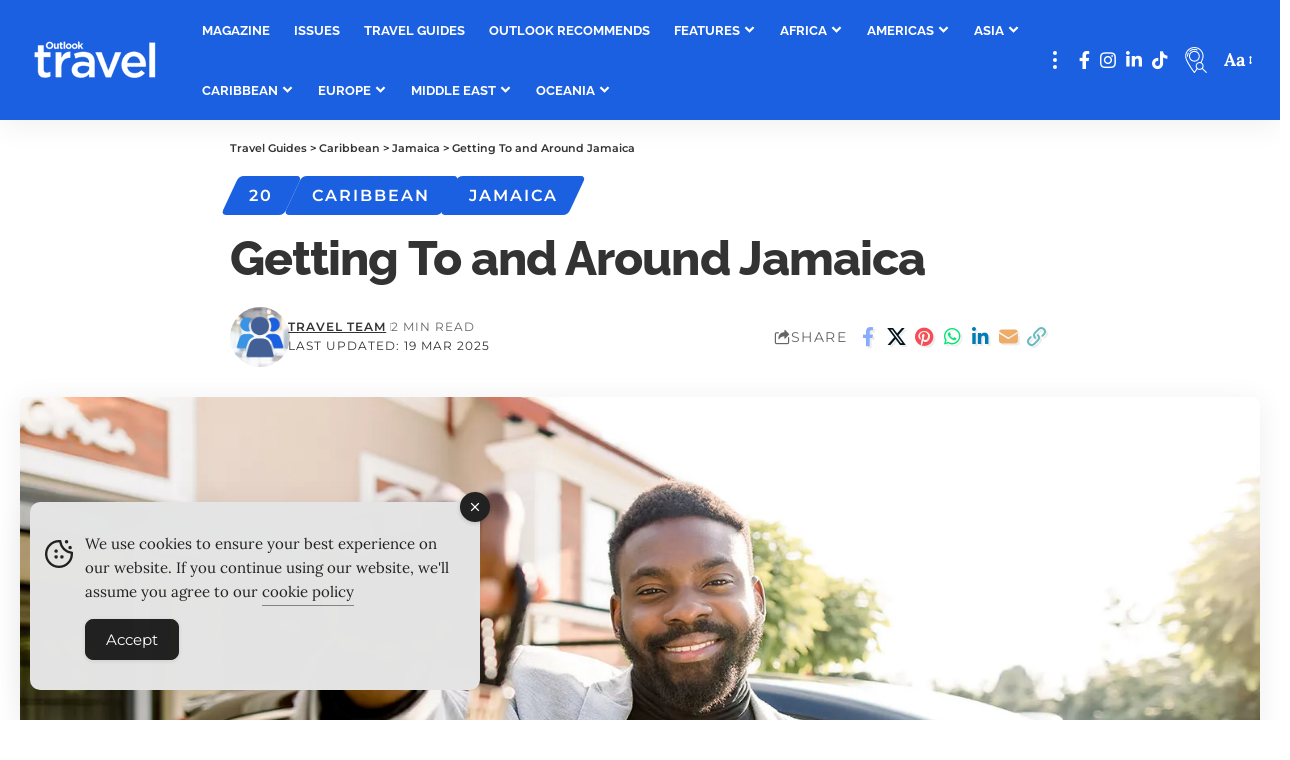

--- FILE ---
content_type: text/html; charset=UTF-8
request_url: https://www.outlooktravelmag.com/travel-guides/the-caribbean/jamaica/getting-to-and-around-jamaica
body_size: 41816
content:
<!DOCTYPE html><html lang="en-GB"><head><meta charset="UTF-8" /><meta http-equiv="X-UA-Compatible" content="IE=edge" /><meta name="viewport" content="width=device-width, initial-scale=1.0" /><link rel="profile" href="https://gmpg.org/xfn/11" /><meta name='robots' content='index, follow, max-image-preview:large, max-snippet:-1, max-video-preview:-1' /><title>Getting To and Around Jamaica | Outlook Travel Magazine</title><meta name="description" content="Jamaica may be an island, but it is easy to access by air with three international airports served by major carriers from around the world." /><link rel="preconnect" href="https://fonts.gstatic.com" crossorigin><link rel="preload" as="style" onload="this.onload=null;this.rel='stylesheet'" id="rb-preload-gfonts" href="https://fonts.googleapis.com/css?family=Lora%3A400%2C500%2C600%2C700%2C400italic%2C500italic%2C600italic%2C700italic%7CRaleway%3A800%2C700%2C600%7CMontserrat%3A600%2C400%2C700%2C900%7COxygen%3A400%2C700%7CEncode+Sans+Condensed%3A400%2C500%2C600%2C700%2C800&amp;display=swap" crossorigin><noscript><link rel="stylesheet" href="https://fonts.googleapis.com/css?family=Lora%3A400%2C500%2C600%2C700%2C400italic%2C500italic%2C600italic%2C700italic%7CRaleway%3A800%2C700%2C600%7CMontserrat%3A600%2C400%2C700%2C900%7COxygen%3A400%2C700%7CEncode+Sans+Condensed%3A400%2C500%2C600%2C700%2C800&amp;display=swap"></noscript><link rel="canonical" href="https://www.outlooktravelmag.com/travel-guides/the-caribbean/jamaica/getting-to-and-around-jamaica" /><meta property="og:locale" content="en_GB" /><meta property="og:type" content="article" /><meta property="og:title" content="Getting To and Around Jamaica | Outlook Travel Magazine" /><meta property="og:description" content="Jamaica may be an island, but it is easy to access by air with three international airports served by major carriers from around the world." /><meta property="og:url" content="https://www.outlooktravelmag.com/travel-guides/the-caribbean/jamaica/getting-to-and-around-jamaica" /><meta property="og:site_name" content="Outlook Travel Magazine" /><meta property="article:publisher" content="https://www.facebook.com/outlooktravelmag" /><meta property="article:author" content="https://www.facebook.com/outlooktravelmag" /><meta property="article:published_time" content="2023-03-17T10:38:00+00:00" /><meta property="article:modified_time" content="2025-03-19T12:42:26+00:00" /><meta property="og:image" content="https://www.outlooktravelmag.com/media/Share-getting-there-Jamaica-2025-png.webp" /><meta property="og:image:width" content="1200" /><meta property="og:image:height" content="629" /><meta property="og:image:type" content="image/png" /><meta name="author" content="Travel Team" /><meta name="twitter:card" content="summary_large_image" /><meta name="twitter:image" content="https://www.outlooktravelmag.com/media/Share-getting-there-Jamaica-2025-png.webp" /><meta name="twitter:label1" content="Written by" /><meta name="twitter:data1" content="Travel Team" /><meta name="twitter:label2" content="Estimated reading time" /><meta name="twitter:data2" content="2 minutes" /> <script type="application/ld+json" class="yoast-schema-graph">{"@context":"https://schema.org","@graph":[{"@type":"Article","@id":"https://www.outlooktravelmag.com/travel-guides/the-caribbean/jamaica/getting-to-and-around-jamaica#article","isPartOf":{"@id":"https://www.outlooktravelmag.com/travel-guides/the-caribbean/jamaica/getting-to-and-around-jamaica"},"author":{"@id":"https://www.outlooktravelmag.com/#/schema/person/0c9429e633de655afa3e4693146464d3"},"headline":"Getting To and Around Jamaica","datePublished":"2023-03-17T10:38:00+00:00","dateModified":"2025-03-19T12:42:26+00:00","mainEntityOfPage":{"@id":"https://www.outlooktravelmag.com/travel-guides/the-caribbean/jamaica/getting-to-and-around-jamaica"},"wordCount":298,"image":{"@id":"https://www.outlooktravelmag.com/travel-guides/the-caribbean/jamaica/getting-to-and-around-jamaica#primaryimage"},"thumbnailUrl":"https://www.outlooktravelmag.com/media/MAIN-getting-there-Jamaica-2025.webp","keywords":["Go To"],"articleSection":["20","Caribbean","Jamaica"],"inLanguage":"en-GB"},{"@type":"WebPage","@id":"https://www.outlooktravelmag.com/travel-guides/the-caribbean/jamaica/getting-to-and-around-jamaica","url":"https://www.outlooktravelmag.com/travel-guides/the-caribbean/jamaica/getting-to-and-around-jamaica","name":"Getting To and Around Jamaica | Outlook Travel Magazine","isPartOf":{"@id":"https://www.outlooktravelmag.com/#website"},"primaryImageOfPage":{"@id":"https://www.outlooktravelmag.com/travel-guides/the-caribbean/jamaica/getting-to-and-around-jamaica#primaryimage"},"image":{"@id":"https://www.outlooktravelmag.com/travel-guides/the-caribbean/jamaica/getting-to-and-around-jamaica#primaryimage"},"thumbnailUrl":"https://www.outlooktravelmag.com/media/MAIN-getting-there-Jamaica-2025.webp","datePublished":"2023-03-17T10:38:00+00:00","dateModified":"2025-03-19T12:42:26+00:00","author":{"@id":"https://www.outlooktravelmag.com/#/schema/person/0c9429e633de655afa3e4693146464d3"},"description":"Jamaica may be an island, but it is easy to access by air with three international airports served by major carriers from around the world.","breadcrumb":{"@id":"https://www.outlooktravelmag.com/travel-guides/the-caribbean/jamaica/getting-to-and-around-jamaica#breadcrumb"},"inLanguage":"en-GB","potentialAction":[{"@type":"ReadAction","target":["https://www.outlooktravelmag.com/travel-guides/the-caribbean/jamaica/getting-to-and-around-jamaica"]}]},{"@type":"ImageObject","inLanguage":"en-GB","@id":"https://www.outlooktravelmag.com/travel-guides/the-caribbean/jamaica/getting-to-and-around-jamaica#primaryimage","url":"https://www.outlooktravelmag.com/media/MAIN-getting-there-Jamaica-2025.webp","contentUrl":"https://www.outlooktravelmag.com/media/MAIN-getting-there-Jamaica-2025.webp","width":1536,"height":920,"caption":"Portrait of man car seller holding car keys."},{"@type":"BreadcrumbList","@id":"https://www.outlooktravelmag.com/travel-guides/the-caribbean/jamaica/getting-to-and-around-jamaica#breadcrumb","itemListElement":[{"@type":"ListItem","position":1,"name":"Home","item":"https://www.outlooktravelmag.com/"},{"@type":"ListItem","position":2,"name":"Getting To and Around Jamaica"}]},{"@type":"WebSite","@id":"https://www.outlooktravelmag.com/#website","url":"https://www.outlooktravelmag.com/","name":"Outlook Travel Magazine","description":"Travel Guides","potentialAction":[{"@type":"SearchAction","target":{"@type":"EntryPoint","urlTemplate":"https://www.outlooktravelmag.com/?s={search_term_string}"},"query-input":{"@type":"PropertyValueSpecification","valueRequired":true,"valueName":"search_term_string"}}],"inLanguage":"en-GB"},{"@type":"Person","@id":"https://www.outlooktravelmag.com/#/schema/person/0c9429e633de655afa3e4693146464d3","name":"Travel Team","image":{"@type":"ImageObject","inLanguage":"en-GB","@id":"https://www.outlooktravelmag.com/#/schema/person/image/ab15221a88b75a6aa9694ee10dced909","url":"https://www.outlooktravelmag.com/media/Travel-Team.webp","contentUrl":"https://www.outlooktravelmag.com/media/Travel-Team.webp","caption":"Travel Team"},"description":"The Travel team at Outlook Travel Magazine are responsible for showcasing travel destinations in the magazine, travel guides, and digital platforms, and sourcing collaborations with travel destinations for future editions.","sameAs":["https://www.outpb.com/meet-the-team","https://www.facebook.com/outlooktravelmag","https://www.instagram.com/outlooktravelmag/","https://www.linkedin.com/company/outlook-travel-magazine","https://www.pinterest.co.uk/outlooktravelmagazine/"],"url":"https://www.outlooktravelmag.com/author/travelteam"}]}</script> <link rel='dns-prefetch' href='//static.addtoany.com' /><link rel='dns-prefetch' href='//www.googletagmanager.com' /><link rel="alternate" type="application/rss+xml" title="Outlook Travel Magazine &raquo; Feed" href="https://www.outlooktravelmag.com/feed" /><link rel="alternate" title="oEmbed (JSON)" type="application/json+oembed" href="https://www.outlooktravelmag.com/wp-json/oembed/1.0/embed?url=https%3A%2F%2Fwww.outlooktravelmag.com%2Ftravel-guides%2Fthe-caribbean%2Fjamaica%2Fgetting-to-and-around-jamaica" /><link rel="alternate" title="oEmbed (XML)" type="text/xml+oembed" href="https://www.outlooktravelmag.com/wp-json/oembed/1.0/embed?url=https%3A%2F%2Fwww.outlooktravelmag.com%2Ftravel-guides%2Fthe-caribbean%2Fjamaica%2Fgetting-to-and-around-jamaica&#038;format=xml" /> <script type="application/ld+json">{
    "@context": "https://schema.org",
    "@type": "Organization",
    "legalName": "Outlook Travel Magazine",
    "url": "https://www.outlooktravelmag.com/",
    "logo": "https://www.outlooktravelmag.com/media/Outlook-Travel-Magazine-Logo-Menu.png",
    "sameAs": [
        "https://www.facebook.com/outlooktravelmag",
        "https://www.instagram.com/outlooktravelmag",
        "https://www.linkedin.com/company/outlook-travel-magazine",
        "https://www.tiktok.com/@outlooktravel"
    ]
}</script> <style id='wp-img-auto-sizes-contain-inline-css'>img:is([sizes=auto i],[sizes^="auto," i]){contain-intrinsic-size:3000px 1500px}
/*# sourceURL=wp-img-auto-sizes-contain-inline-css */</style><link rel='stylesheet' id='wp-block-library-css' href='https://www.outlooktravelmag.com/wp-includes/css/dist/block-library/style.min.css?ver=f858ed823787813e4f6a2cef2d1c2a06' media='all' /><style id='classic-theme-styles-inline-css'>/*! This file is auto-generated */
.wp-block-button__link{color:#fff;background-color:#32373c;border-radius:9999px;box-shadow:none;text-decoration:none;padding:calc(.667em + 2px) calc(1.333em + 2px);font-size:1.125em}.wp-block-file__button{background:#32373c;color:#fff;text-decoration:none}
/*# sourceURL=/wp-includes/css/classic-themes.min.css */</style><link rel='stylesheet' id='foxiz-elements-css' href='https://www.outlooktravelmag.com/wp-content/plugins/foxiz-core/lib/foxiz-elements/public/style.css?ver=3.1' media='all' /><style id='global-styles-inline-css'>:root{--wp--preset--aspect-ratio--square: 1;--wp--preset--aspect-ratio--4-3: 4/3;--wp--preset--aspect-ratio--3-4: 3/4;--wp--preset--aspect-ratio--3-2: 3/2;--wp--preset--aspect-ratio--2-3: 2/3;--wp--preset--aspect-ratio--16-9: 16/9;--wp--preset--aspect-ratio--9-16: 9/16;--wp--preset--color--black: #000000;--wp--preset--color--cyan-bluish-gray: #abb8c3;--wp--preset--color--white: #ffffff;--wp--preset--color--pale-pink: #f78da7;--wp--preset--color--vivid-red: #cf2e2e;--wp--preset--color--luminous-vivid-orange: #ff6900;--wp--preset--color--luminous-vivid-amber: #fcb900;--wp--preset--color--light-green-cyan: #7bdcb5;--wp--preset--color--vivid-green-cyan: #00d084;--wp--preset--color--pale-cyan-blue: #8ed1fc;--wp--preset--color--vivid-cyan-blue: #0693e3;--wp--preset--color--vivid-purple: #9b51e0;--wp--preset--gradient--vivid-cyan-blue-to-vivid-purple: linear-gradient(135deg,rgb(6,147,227) 0%,rgb(155,81,224) 100%);--wp--preset--gradient--light-green-cyan-to-vivid-green-cyan: linear-gradient(135deg,rgb(122,220,180) 0%,rgb(0,208,130) 100%);--wp--preset--gradient--luminous-vivid-amber-to-luminous-vivid-orange: linear-gradient(135deg,rgb(252,185,0) 0%,rgb(255,105,0) 100%);--wp--preset--gradient--luminous-vivid-orange-to-vivid-red: linear-gradient(135deg,rgb(255,105,0) 0%,rgb(207,46,46) 100%);--wp--preset--gradient--very-light-gray-to-cyan-bluish-gray: linear-gradient(135deg,rgb(238,238,238) 0%,rgb(169,184,195) 100%);--wp--preset--gradient--cool-to-warm-spectrum: linear-gradient(135deg,rgb(74,234,220) 0%,rgb(151,120,209) 20%,rgb(207,42,186) 40%,rgb(238,44,130) 60%,rgb(251,105,98) 80%,rgb(254,248,76) 100%);--wp--preset--gradient--blush-light-purple: linear-gradient(135deg,rgb(255,206,236) 0%,rgb(152,150,240) 100%);--wp--preset--gradient--blush-bordeaux: linear-gradient(135deg,rgb(254,205,165) 0%,rgb(254,45,45) 50%,rgb(107,0,62) 100%);--wp--preset--gradient--luminous-dusk: linear-gradient(135deg,rgb(255,203,112) 0%,rgb(199,81,192) 50%,rgb(65,88,208) 100%);--wp--preset--gradient--pale-ocean: linear-gradient(135deg,rgb(255,245,203) 0%,rgb(182,227,212) 50%,rgb(51,167,181) 100%);--wp--preset--gradient--electric-grass: linear-gradient(135deg,rgb(202,248,128) 0%,rgb(113,206,126) 100%);--wp--preset--gradient--midnight: linear-gradient(135deg,rgb(2,3,129) 0%,rgb(40,116,252) 100%);--wp--preset--font-size--small: 13px;--wp--preset--font-size--medium: 20px;--wp--preset--font-size--large: 36px;--wp--preset--font-size--x-large: 42px;--wp--preset--spacing--20: 0.44rem;--wp--preset--spacing--30: 0.67rem;--wp--preset--spacing--40: 1rem;--wp--preset--spacing--50: 1.5rem;--wp--preset--spacing--60: 2.25rem;--wp--preset--spacing--70: 3.38rem;--wp--preset--spacing--80: 5.06rem;--wp--preset--shadow--natural: 6px 6px 9px rgba(0, 0, 0, 0.2);--wp--preset--shadow--deep: 12px 12px 50px rgba(0, 0, 0, 0.4);--wp--preset--shadow--sharp: 6px 6px 0px rgba(0, 0, 0, 0.2);--wp--preset--shadow--outlined: 6px 6px 0px -3px rgb(255, 255, 255), 6px 6px rgb(0, 0, 0);--wp--preset--shadow--crisp: 6px 6px 0px rgb(0, 0, 0);}:where(.is-layout-flex){gap: 0.5em;}:where(.is-layout-grid){gap: 0.5em;}body .is-layout-flex{display: flex;}.is-layout-flex{flex-wrap: wrap;align-items: center;}.is-layout-flex > :is(*, div){margin: 0;}body .is-layout-grid{display: grid;}.is-layout-grid > :is(*, div){margin: 0;}:where(.wp-block-columns.is-layout-flex){gap: 2em;}:where(.wp-block-columns.is-layout-grid){gap: 2em;}:where(.wp-block-post-template.is-layout-flex){gap: 1.25em;}:where(.wp-block-post-template.is-layout-grid){gap: 1.25em;}.has-black-color{color: var(--wp--preset--color--black) !important;}.has-cyan-bluish-gray-color{color: var(--wp--preset--color--cyan-bluish-gray) !important;}.has-white-color{color: var(--wp--preset--color--white) !important;}.has-pale-pink-color{color: var(--wp--preset--color--pale-pink) !important;}.has-vivid-red-color{color: var(--wp--preset--color--vivid-red) !important;}.has-luminous-vivid-orange-color{color: var(--wp--preset--color--luminous-vivid-orange) !important;}.has-luminous-vivid-amber-color{color: var(--wp--preset--color--luminous-vivid-amber) !important;}.has-light-green-cyan-color{color: var(--wp--preset--color--light-green-cyan) !important;}.has-vivid-green-cyan-color{color: var(--wp--preset--color--vivid-green-cyan) !important;}.has-pale-cyan-blue-color{color: var(--wp--preset--color--pale-cyan-blue) !important;}.has-vivid-cyan-blue-color{color: var(--wp--preset--color--vivid-cyan-blue) !important;}.has-vivid-purple-color{color: var(--wp--preset--color--vivid-purple) !important;}.has-black-background-color{background-color: var(--wp--preset--color--black) !important;}.has-cyan-bluish-gray-background-color{background-color: var(--wp--preset--color--cyan-bluish-gray) !important;}.has-white-background-color{background-color: var(--wp--preset--color--white) !important;}.has-pale-pink-background-color{background-color: var(--wp--preset--color--pale-pink) !important;}.has-vivid-red-background-color{background-color: var(--wp--preset--color--vivid-red) !important;}.has-luminous-vivid-orange-background-color{background-color: var(--wp--preset--color--luminous-vivid-orange) !important;}.has-luminous-vivid-amber-background-color{background-color: var(--wp--preset--color--luminous-vivid-amber) !important;}.has-light-green-cyan-background-color{background-color: var(--wp--preset--color--light-green-cyan) !important;}.has-vivid-green-cyan-background-color{background-color: var(--wp--preset--color--vivid-green-cyan) !important;}.has-pale-cyan-blue-background-color{background-color: var(--wp--preset--color--pale-cyan-blue) !important;}.has-vivid-cyan-blue-background-color{background-color: var(--wp--preset--color--vivid-cyan-blue) !important;}.has-vivid-purple-background-color{background-color: var(--wp--preset--color--vivid-purple) !important;}.has-black-border-color{border-color: var(--wp--preset--color--black) !important;}.has-cyan-bluish-gray-border-color{border-color: var(--wp--preset--color--cyan-bluish-gray) !important;}.has-white-border-color{border-color: var(--wp--preset--color--white) !important;}.has-pale-pink-border-color{border-color: var(--wp--preset--color--pale-pink) !important;}.has-vivid-red-border-color{border-color: var(--wp--preset--color--vivid-red) !important;}.has-luminous-vivid-orange-border-color{border-color: var(--wp--preset--color--luminous-vivid-orange) !important;}.has-luminous-vivid-amber-border-color{border-color: var(--wp--preset--color--luminous-vivid-amber) !important;}.has-light-green-cyan-border-color{border-color: var(--wp--preset--color--light-green-cyan) !important;}.has-vivid-green-cyan-border-color{border-color: var(--wp--preset--color--vivid-green-cyan) !important;}.has-pale-cyan-blue-border-color{border-color: var(--wp--preset--color--pale-cyan-blue) !important;}.has-vivid-cyan-blue-border-color{border-color: var(--wp--preset--color--vivid-cyan-blue) !important;}.has-vivid-purple-border-color{border-color: var(--wp--preset--color--vivid-purple) !important;}.has-vivid-cyan-blue-to-vivid-purple-gradient-background{background: var(--wp--preset--gradient--vivid-cyan-blue-to-vivid-purple) !important;}.has-light-green-cyan-to-vivid-green-cyan-gradient-background{background: var(--wp--preset--gradient--light-green-cyan-to-vivid-green-cyan) !important;}.has-luminous-vivid-amber-to-luminous-vivid-orange-gradient-background{background: var(--wp--preset--gradient--luminous-vivid-amber-to-luminous-vivid-orange) !important;}.has-luminous-vivid-orange-to-vivid-red-gradient-background{background: var(--wp--preset--gradient--luminous-vivid-orange-to-vivid-red) !important;}.has-very-light-gray-to-cyan-bluish-gray-gradient-background{background: var(--wp--preset--gradient--very-light-gray-to-cyan-bluish-gray) !important;}.has-cool-to-warm-spectrum-gradient-background{background: var(--wp--preset--gradient--cool-to-warm-spectrum) !important;}.has-blush-light-purple-gradient-background{background: var(--wp--preset--gradient--blush-light-purple) !important;}.has-blush-bordeaux-gradient-background{background: var(--wp--preset--gradient--blush-bordeaux) !important;}.has-luminous-dusk-gradient-background{background: var(--wp--preset--gradient--luminous-dusk) !important;}.has-pale-ocean-gradient-background{background: var(--wp--preset--gradient--pale-ocean) !important;}.has-electric-grass-gradient-background{background: var(--wp--preset--gradient--electric-grass) !important;}.has-midnight-gradient-background{background: var(--wp--preset--gradient--midnight) !important;}.has-small-font-size{font-size: var(--wp--preset--font-size--small) !important;}.has-medium-font-size{font-size: var(--wp--preset--font-size--medium) !important;}.has-large-font-size{font-size: var(--wp--preset--font-size--large) !important;}.has-x-large-font-size{font-size: var(--wp--preset--font-size--x-large) !important;}
:where(.wp-block-post-template.is-layout-flex){gap: 1.25em;}:where(.wp-block-post-template.is-layout-grid){gap: 1.25em;}
:where(.wp-block-term-template.is-layout-flex){gap: 1.25em;}:where(.wp-block-term-template.is-layout-grid){gap: 1.25em;}
:where(.wp-block-columns.is-layout-flex){gap: 2em;}:where(.wp-block-columns.is-layout-grid){gap: 2em;}
:root :where(.wp-block-pullquote){font-size: 1.5em;line-height: 1.6;}
/*# sourceURL=global-styles-inline-css */</style><style id='dominant-color-styles-inline-css'>img[data-dominant-color]:not(.has-transparency) { background-color: var(--dominant-color); }
/*# sourceURL=dominant-color-styles-inline-css */</style><link rel='stylesheet' id='widgetopts-styles-css' href='https://www.outlooktravelmag.com/wp-content/plugins/extended-widget-options/assets/css/widget-options.css?ver=5.2.4' media='all' /><link rel='stylesheet' id='css-animate-css' href='https://www.outlooktravelmag.com/wp-content/plugins/extended-widget-options/assets/css/animate.min.css?ver=5.2.4' media='all' /><link rel='stylesheet' id='simple-gdpr-cookie-compliance-css' href='https://www.outlooktravelmag.com/wp-content/plugins/simple-gdpr-cookie-compliance/public/assets/dist/public.min.css?ver=2.0.0' media='all' /><style id='simple-gdpr-cookie-compliance-inline-css'>:root{--sgcc-text-color:#222222;--sgcc-link-color:#222222;--sgcc-link-hover-color:#00BC7D;--sgcc-notice-background-color:#E4E4E4;--sgcc-cookie-icon-color:#222222;--sgcc-close-button-background-color:#222222;--sgcc-close-button-hover-background-color:#00BC7D;--sgcc-close-button-color:#ffffff;--sgcc-close-button-hover-color:#ffffff;--sgcc-accept-button-background-color:#222222;--sgcc-accept-button-hover-background-color:#00BC7D;--sgcc-accept-button-color:#ffffff;--sgcc-accept-button-hover-color:#ffffff;--sgcc-accept-button-border-color:#222222;--sgcc-accept-button-hover-border-color:#00BC7D;}.sgcc-main-wrapper[data-layout=custom_width],.sgcc-main-wrapper[data-layout=pop_up]{--width :450px;}.sgcc-main-wrapper[data-layout=custom_width].position-bottom-left{--left :30px;--bottom :30px;}
/*# sourceURL=simple-gdpr-cookie-compliance-inline-css */</style><link rel='stylesheet' id='addtoany-css' href='https://www.outlooktravelmag.com/wp-content/plugins/add-to-any/addtoany.min.css?ver=1.16' media='all' /><style id='addtoany-inline-css'>.addtoany_shortcode { text-align: right; }
/*# sourceURL=addtoany-inline-css */</style><link rel='stylesheet' id='elementor-icons-css' href='https://www.outlooktravelmag.com/wp-content/plugins/elementor/assets/lib/eicons/css/elementor-icons.min.css?ver=5.46.0' media='all' /><link rel='stylesheet' id='elementor-frontend-css' href='https://www.outlooktravelmag.com/wp-content/plugins/elementor/assets/css/frontend.min.css?ver=3.34.2' media='all' /><link rel='stylesheet' id='elementor-post-8-css' href='https://www.outlooktravelmag.com/media/elementor/css/post-8.css?ver=1768903997' media='all' /><link rel='stylesheet' id='elementor-post-2261-css' href='https://www.outlooktravelmag.com/media/elementor/css/post-2261.css?ver=1768903997' media='all' /><link rel='stylesheet' id='font-awesome-css' href='https://www.outlooktravelmag.com/wp-content/themes/foxiz/assets/css/font-awesome.css?ver=6.1.1' media='all' /><link rel='stylesheet' id='foxiz-main-css' href='https://www.outlooktravelmag.com/wp-content/themes/foxiz/assets/css/main.css?ver=2.7.0' media='all' /><style id='foxiz-main-inline-css'>:root {--body-family:Lora;--body-fweight:400;--body-fcolor:#333333;--body-fsize:18px;--h1-family:Raleway;--h1-fweight:800;--h1-fsize:40px;--h1-fspace:-0.02500em;--h2-family:Raleway;--h2-fweight:800;--h2-fsize:26px;--h2-fspace:-0.03846em;--h3-family:Raleway;--h3-fweight:800;--h3-fsize:34px;--h4-family:Raleway;--h4-fweight:800;--h4-fsize:15px;--h5-family:Raleway;--h5-fweight:800;--h5-fsize:16px;--h6-family:Raleway;--h6-fweight:800;--h6-fsize:13px;--cat-family:Montserrat;--cat-fweight:600;--cat-transform:uppercase;--cat-fsize:14px;--cat-fspace:0.14286em;--meta-family:Montserrat;--meta-fweight:400;--meta-transform:uppercase;--meta-fsize:10px;--meta-fspace:0.10000em;--meta-b-family:Montserrat;--meta-b-fweight:600;--meta-b-transform:uppercase;--meta-b-fcolor:#333333;--meta-b-fspace:1px;--input-family:Lora;--input-fweight:400;--btn-family:Montserrat;--btn-fweight:700;--btn-fsize:12px;--menu-family:Raleway;--menu-fweight:700;--menu-transform:uppercase;--menu-fsize:13px;--menu-fspace:0.00000em;--submenu-family:Raleway;--submenu-fweight:600;--submenu-transform:uppercase;--submenu-fsize:15px;--submenu-fspace:0.00000em;--dwidgets-family:Montserrat;--dwidgets-fweight:700;--dwidgets-fsize:16px;--headline-family:Raleway;--headline-fweight:800;--headline-fsize:52px;--headline-fspace:-0.01923em;--tagline-family:Raleway;--tagline-fweight:800;--tagline-fsize:17px;--heading-family:Montserrat;--heading-fweight:900;--heading-fspace:-1px;--subheading-family:Montserrat;--subheading-fweight:900;--subheading-fspace:-1px;--quote-family:Montserrat;--quote-fweight:700;--quote-fspace:-1px;--excerpt-family:Lora;--excerpt-fsize:14px;--bcrumb-family:Montserrat;--bcrumb-fweight:600;--bcrumb-fsize:11px;--readmore-fsize : 14px;--headline-s-fsize : 48px;--tagline-s-fsize : 17px;}@media (max-width: 1024px) {body {--body-fsize : 16px;--h1-fsize : 36px;--h2-fsize : 26px;--h3-fsize : 28px;--h4-fsize : 14px;--h5-fsize : 16px;--h6-fsize : 12px;--cat-fsize : 14px;--meta-fsize : 9px;--readmore-fsize : 14px;--btn-fsize : 11px;--bcrumb-fsize : 10px;--excerpt-fsize : 13px;--dwidgets-fsize : 16px;--headline-fsize : 42px;--headline-s-fsize : 42px;--tagline-fsize : 17px;--tagline-s-fsize : 17px;}}@media (max-width: 767px) {body {--body-fsize : 16px;--h1-fsize : 28px;--h2-fsize : 26px;--h3-fsize : 34px;--h4-fsize : 14px;--h5-fsize : 16px;--h6-fsize : 12px;--cat-fsize : 14px;--meta-fsize : 9px;--readmore-fsize : 14px;--btn-fsize : 11px;--bcrumb-fsize : 10px;--excerpt-fsize : 16px;--dwidgets-fsize : 16px;--headline-fsize : 32px;--headline-s-fsize : 32px;--tagline-fsize : 17px;--tagline-s-fsize : 17px;}}:root {--g-color :#1b60e1;--g-color-90 :#1b60e1e6;--dark-accent :#10142d;--dark-accent-90 :#10142de6;--dark-accent-0 :#10142d00;--hyperlink-color :#1b60e1;--indicator-bg-from :#7855ff;--indicator-bg-to :#f93434;}[data-theme="dark"], .light-scheme {--g-color :#3b93e5;--g-color-90 :#3b93e5e6;--solid-white :#151921;--dark-accent :#1b60e1;--dark-accent-90 :#1b60e1e6;--dark-accent-0 :#1b60e100;--meta-b-fcolor :#ffffff;}.is-hd-1, .is-hd-2, .is-hd-3 {--nav-bg: #1b60e1;--nav-bg-from: #1b60e1;--nav-bg-to: #1b60e1;--nav-bg-glass: #1b60e1bb;--nav-bg-glass-from: #1b60e1bb;--nav-bg-glass-to: #1b60e1bb;--nav-color :#ffffff;--nav-color-10 :#ffffff1a;}[data-theme="dark"].is-hd-1, [data-theme="dark"].is-hd-2,[data-theme="dark"].is-hd-3 {--nav-bg: #1b60e1;--nav-bg-from: #1b60e1;--nav-bg-to: #1b60e1;--nav-bg-glass: #1b60e111;--nav-bg-glass-from: #1b60e111;--nav-bg-glass-to: #1b60e111;--nav-color :#ffffff;--nav-color-10 :#ffffff1a;}[data-theme="dark"].is-hd-4 {--nav-bg: #191c20;--nav-bg-from: #191c20;--nav-bg-to: #191c20;--nav-bg-glass: #191c2011;--nav-bg-glass-from: #191c2011;--nav-bg-glass-to: #191c2011;}[data-theme="dark"].is-hd-5, [data-theme="dark"].is-hd-5:not(.sticky-on) {--nav-bg: #191c20;--nav-bg-from: #191c20;--nav-bg-to: #191c20;--nav-bg-glass: #191c2011;--nav-bg-glass-from: #191c2011;--nav-bg-glass-to: #191c2011;}.archive .blog-content {--title-size: 34px;}body.blog .blog-content {--title-size: 34px;}@media (max-width: 1024px){.archive .blog-content {--title-size: 28px;}body.blog .blog-content {--title-size: 28px;}}@media (max-width: 767px){.archive .blog-content {--title-size: 34px;}body.blog .blog-content {--title-size: 34px;}}:root {--privacy-bg-color :#1c212c;--privacy-color :#ffffff;--topad-spacing :15px;--round-3 :5px;--round-5 :8px;--round-7 :13px;--hyperlink-color :#1b60e1;--more-width :450px;--max-width-wo-sb : 840px;--s10-feat-ratio :45%;--s11-feat-ratio :45%;--login-popup-w : 350px;}[data-theme="dark"], .light-scheme {--hyperlink-color :#3b93e5; }.p-readmore { font-family:Montserrat;font-weight:700;}.mobile-menu > li > a  { font-family:Raleway;font-weight:700;font-size:14px;letter-spacing:-.5px;}.mobile-menu .sub-menu a, .logged-mobile-menu a { font-family:Raleway;font-weight:700;font-size:14px;letter-spacing:-.5px;}.mobile-qview a { font-family:Raleway;font-weight:700;font-size:14px;letter-spacing:-.5px;}.search-header:before { background-repeat : no-repeat;background-size : contain;background-image : url(https://foxiz.themeruby.com/roads/wp-content/uploads/sites/3/2022/09/city-bg.png);background-attachment : scroll;background-position : center bottom;}[data-theme="dark"] .search-header:before { background-repeat : no-repeat;background-size : contain;background-attachment : scroll;background-position : center bottom;}.footer-has-bg { background-color : #fafafa;}[data-theme="dark"] .footer-has-bg { background-color : #232731;}.block-grid-box-1 {--default-box :#ffffff;}.block-grid-box-1 {--dark-box-color :#1c212c;}.block-grid-box-2 {--default-box :#ffffff;}.block-grid-box-2 {--default-dark-box :#1c212c;}.block-list-box-1 {--default-box :#ffffff;}.block-list-box-1 {--default-dark-box :#1c212c;}.block-list-box-1 {--default-box :#ffffff;}.block-list-box-2 {--default-dark-box :#1c212c;}.copyright-menu a { font-size:16px; }.copyright-inner .copyright { font-size:16px; }#amp-mobile-version-switcher { display: none; }.single .featured-vertical { padding-bottom: 100%; }.search-icon-svg { -webkit-mask-image: url(https://www.outlooktravelmag.com/media/Outlook-Travel-Search.svg);mask-image: url(https://www.outlooktravelmag.com/media/Outlook-Travel-Search.svg); }.login-icon-svg { -webkit-mask-image: url(https://www.outlooktravelmag.com/media/login.svg);mask-image: url(https://www.outlooktravelmag.com/media/login.svg); }.search-icon-svg, .rbi-search.wnav-icon { font-size: 26px;}.login-icon-svg, .rbi-user.wnav-icon { font-size: 26px;}.notification-icon-svg, .rbi-notification.wnav-icon { font-size: 26px;}@media (max-width: 767px) { .search-icon-svg, .rbi-search.wnav-icon { font-size: 22.1px;}.login-icon-svg, .rbi-user.wnav-icon { font-size: 22.1px;}.notification-icon-svg, .rbi-notification.wnav-icon { font-size: 22.1px;} }
/*# sourceURL=foxiz-main-inline-css */</style><link rel='stylesheet' id='foxiz-print-css' href='https://www.outlooktravelmag.com/wp-content/themes/foxiz/assets/css/print.css?ver=2.7.0' media='all' /><link rel='stylesheet' id='foxiz-style-css' href='https://www.outlooktravelmag.com/wp-content/themes/foxiz/style.css?ver=2.7.0' media='all' /><link rel='stylesheet' id='sib-front-css-css' href='https://www.outlooktravelmag.com/wp-content/plugins/mailin/css/mailin-front.css?ver=f858ed823787813e4f6a2cef2d1c2a06' media='all' /><link rel='stylesheet' id='elementor-gf-local-roboto-css' href='https://www.outlooktravelmag.com/media/elementor/google-fonts/css/roboto.css?ver=1744176454' media='all' /><link rel='stylesheet' id='elementor-gf-local-robotoslab-css' href='https://www.outlooktravelmag.com/media/elementor/google-fonts/css/robotoslab.css?ver=1744176481' media='all' /><link rel='stylesheet' id='elementor-gf-local-raleway-css' href='https://www.outlooktravelmag.com/media/elementor/google-fonts/css/raleway.css?ver=1744176523' media='all' /><link rel='stylesheet' id='elementor-gf-local-montserrat-css' href='https://www.outlooktravelmag.com/media/elementor/google-fonts/css/montserrat.css?ver=1744176566' media='all' /><link rel='stylesheet' id='elementor-gf-local-lora-css' href='https://www.outlooktravelmag.com/media/elementor/google-fonts/css/lora.css?ver=1744176590' media='all' /><link rel='stylesheet' id='elementor-icons-shared-0-css' href='https://www.outlooktravelmag.com/wp-content/plugins/elementor/assets/lib/font-awesome/css/fontawesome.min.css?ver=5.15.3' media='all' /><link rel='stylesheet' id='elementor-icons-fa-brands-css' href='https://www.outlooktravelmag.com/wp-content/plugins/elementor/assets/lib/font-awesome/css/brands.min.css?ver=5.15.3' media='all' /> <script src="https://www.outlooktravelmag.com/wp-includes/js/jquery/jquery.min.js?ver=3.7.1" id="jquery-core-js"></script> <script data-optimized="1" src="https://www.outlooktravelmag.com/wp-content/litespeed/js/f3d2a33909cf16c3745d17333d3a8eb8.js?ver=7be78" id="jquery-migrate-js" defer data-deferred="1"></script> <script data-optimized="1" id="addtoany-core-js-before" src="[data-uri]" defer></script> <script data-optimized="1" defer src="https://www.outlooktravelmag.com/wp-content/litespeed/js/443bab7be7b27fd51645b533f712b61e.js?ver=2b61e" id="addtoany-core-js"></script> <script data-optimized="1" defer src="https://www.outlooktravelmag.com/wp-content/litespeed/js/f777d75c1ecb325f8effdfd22005e05f.js?ver=74a6e" id="addtoany-jquery-js"></script> <script data-optimized="1" src="https://www.outlooktravelmag.com/wp-content/litespeed/js/73f6fee445c60cd528564c63324d2373.js?ver=71971" id="highlight-share-js" defer data-deferred="1"></script> <script data-optimized="1" id="sib-front-js-js-extra" src="[data-uri]" defer></script> <script data-optimized="1" src="https://www.outlooktravelmag.com/wp-content/litespeed/js/9f1d543fa3584192cc55c66b1dbc48dc.js?ver=51835" id="sib-front-js-js" defer data-deferred="1"></script> <link rel="preload" href="https://www.outlooktravelmag.com/wp-content/themes/foxiz/assets/fonts/icons.woff2?ver=2.5.0" as="font" type="font/woff2" crossorigin="anonymous"><link rel="preload" href="https://www.outlooktravelmag.com/wp-content/themes/foxiz/assets/fonts/fa-brands-400.woff2" as="font" type="font/woff2" crossorigin="anonymous"><link rel="preload" href="https://www.outlooktravelmag.com/wp-content/themes/foxiz/assets/fonts/fa-regular-400.woff2" as="font" type="font/woff2" crossorigin="anonymous"><link rel="EditURI" type="application/rsd+xml" title="RSD" href="https://www.outlooktravelmag.com/xmlrpc.php?rsd" /><meta name="generator" content="dominant-color-images 1.2.0"><meta name="generator" content="Site Kit by Google 1.170.0" /> <script data-optimized="1" type="text/javascript" src="[data-uri]" defer></script> <meta name="generator" content="performance-lab 4.0.1; plugins: dominant-color-images, webp-uploads"><meta name="generator" content="webp-uploads 2.6.1"> <script data-optimized="1" src="[data-uri]" defer></script> <meta name="generator" content="Elementor 3.34.2; features: additional_custom_breakpoints; settings: css_print_method-external, google_font-enabled, font_display-swap"> <script type="application/ld+json">{
    "@context": "https://schema.org",
    "@type": "WebSite",
    "@id": "https://www.outlooktravelmag.com/#website",
    "url": "https://www.outlooktravelmag.com/",
    "name": "Outlook Travel Magazine",
    "potentialAction": {
        "@type": "SearchAction",
        "target": "https://www.outlooktravelmag.com/?s={search_term_string}",
        "query-input": "required name=search_term_string"
    }
}</script> <script data-optimized="1" src="[data-uri]" defer></script><script type="application/ld+json">{
    "@context": "https://schema.org",
    "@type": "Article",
    "headline": "Getting To and Around Jamaica",
    "description": "As one of the world\u2019s most popular vacation destinations, Jamaica is a well-connected transport hub with two primary airports.",
    "mainEntityOfPage": {
        "@type": "WebPage",
        "@id": "https://www.outlooktravelmag.com/travel-guides/the-caribbean/jamaica/getting-to-and-around-jamaica"
    },
    "author": {
        "@type": "Person",
        "name": "Travel Team",
        "url": "https://www.outpb.com/meet-the-team"
    },
    "publisher": {
        "@type": "Organization",
        "name": "Outlook Travel Magazine",
        "url": "https://www.outlooktravelmag.com/",
        "logo": {
            "@type": "ImageObject",
            "url": "https://www.outlooktravelmag.com/media/Outlook-Travel-Magazine-Logo-Menu.png"
        }
    },
    "dateModified": "2025-03-19T12:42:26+00:00",
    "datePublished": "2023-03-17T10:38:00+00:00",
    "image": {
        "@type": "ImageObject",
        "url": "https://www.outlooktravelmag.com/media/MAIN-getting-there-Jamaica-2025.webp",
        "width": "1536",
        "height": "920"
    },
    "commentCount": 0,
    "articleSection": [
        "20",
        "Caribbean",
        "Jamaica"
    ]
}</script> <script type="application/ld+json">{"@context":"http://schema.org","@type":"BreadcrumbList","itemListElement":[{"@type":"ListItem","position":4,"item":{"@id":"https://www.outlooktravelmag.com/travel-guides/the-caribbean/jamaica/getting-to-and-around-jamaica","name":"Getting To and Around Jamaica"}},{"@type":"ListItem","position":3,"item":{"@id":"https://www.outlooktravelmag.com/travel-guides/the-caribbean/jamaica","name":"Jamaica"}},{"@type":"ListItem","position":2,"item":{"@id":"https://www.outlooktravelmag.com/travel-guides/the-caribbean","name":"Caribbean"}},{"@type":"ListItem","position":1,"item":{"@id":"https://www.outlooktravelmag.com/travel-guides","name":"Travel Guides"}}]}</script> <link rel="icon" href="https://www.outlooktravelmag.com/media/cropped-OTM-Site-Icon-1-32x32.png" sizes="32x32" /><link rel="icon" href="https://www.outlooktravelmag.com/media/cropped-OTM-Site-Icon-1-192x192.png" sizes="192x192" /><link rel="apple-touch-icon" href="https://www.outlooktravelmag.com/media/cropped-OTM-Site-Icon-1-180x180.png" /><meta name="msapplication-TileImage" content="https://www.outlooktravelmag.com/media/cropped-OTM-Site-Icon-1-270x270.png" /><style id="wp-custom-css">.menu-item a > span.category-feat {
  width: 100%;
}
.list-holder {
    display: flex;
	align-items: flex-start;}
.header-search-form {
  color: #242424;
}
a.ottestimonial {  color: #1b60e1!important;
}
.l-shared-sec i.rbi-whatsapp {
  width: auto;
}</style></head><body class="wp-singular post-template-default single single-post postid-2976 single-format-standard wp-embed-responsive wp-theme-foxiz elementor-default elementor-kit-8 menu-ani-2 hover-ani-7 btn-ani-1 btn-transform-1 is-rm-1 lmeta-dot loader-1 dark-sw-1 mtax-1 is-hd-1 is-standard-7 is-mstick yes-tstick is-backtop " data-theme="default"><div class="site-outer"><div id="site-header" class="header-wrap rb-section header-set-1 header-1 header-fw style-shadow has-quick-menu"><div class="reading-indicator"><span id="reading-progress"></span></div><div id="navbar-outer" class="navbar-outer"><div id="sticky-holder" class="sticky-holder"><div class="navbar-wrap"><div class="rb-container edge-padding"><div class="navbar-inner"><div class="navbar-left"><div class="logo-wrap is-image-logo site-branding">
<a href="https://www.outlooktravelmag.com/" class="logo" title="Outlook Travel Magazine">
<img data-lazyloaded="1" src="[data-uri]" class="logo-default" data-mode="default" height="50" width="150" data-src="https://www.outlooktravelmag.com/media/Outlook-Travel-Magazine-Logo-Menu.png" alt="Outlook Travel Magazine" decoding="async" loading="eager" fetchpriority="high"><img data-lazyloaded="1" src="[data-uri]" class="logo-dark" data-mode="dark" height="50" width="150" data-src="https://www.outlooktravelmag.com/media/Outlook-Travel-Magazine-Logo-Menu.png" alt="Outlook Travel Magazine" decoding="async" loading="eager" fetchpriority="high"><img data-lazyloaded="1" src="[data-uri]" class="logo-transparent" height="100" width="300" data-src="https://www.outlooktravelmag.com/media/FC4DBC13-AF17-4343-9071-EF1500510B74.png" alt="Outlook Travel Magazine" decoding="async" loading="eager" fetchpriority="high">			</a></div><nav id="site-navigation" class="main-menu-wrap" aria-label="main menu"><ul id="menu-main" class="main-menu rb-menu large-menu" itemscope itemtype="https://www.schema.org/SiteNavigationElement"><li id="menu-item-3682" class="menu-item menu-item-type-custom menu-item-object-custom menu-item-3682"><a href="https://www.outlooktravelmag.com/magazine/issues/issue23"><span>Magazine</span></a></li><li id="menu-item-8140" class="menu-item menu-item-type-post_type menu-item-object-page menu-item-8140"><a href="https://www.outlooktravelmag.com/issues"><span>Issues</span></a></li><li id="menu-item-8141" class="menu-item menu-item-type-post_type menu-item-object-page menu-item-8141"><a href="https://www.outlooktravelmag.com/travelguides"><span>Travel Guides</span></a></li><li id="menu-item-14902" class="menu-item menu-item-type-taxonomy menu-item-object-category menu-item-14902"><a href="https://www.outlooktravelmag.com/recommends"><span>Outlook Recommends</span></a></li><li id="menu-item-8246" class="menu-item menu-item-type-taxonomy menu-item-object-category menu-item-8246 menu-item-has-children menu-has-child-mega is-child-wide"><a href="https://www.outlooktravelmag.com/features"><span>Features</span></a><div class="mega-dropdown is-mega-category" ><div class="rb-container edge-padding"><div class="mega-dropdown-inner"><div class="mega-header mega-header-fw"><span class="h4">Features</span><a class="mega-link is-meta" href="https://www.outlooktravelmag.com/features"><span>Show More</span><i class="rbi rbi-cright" aria-hidden="true"></i></a></div><div id="mega-listing-8246" class="block-wrap block-small block-grid block-grid-small-1 rb-columns rb-col-5 is-gap-10 meta-s-default"><div class="block-inner"><div class="p-wrap p-grid p-grid-small-1" data-pid="26834"><div class="feat-holder"><div class="p-featured">
<a class="p-flink" href="https://www.outlooktravelmag.com/behind-the-lens/behind-the-lens-david-noton" title="Behind the Lens : David Noton">
<img data-lazyloaded="1" src="[data-uri]" width="330" height="220" data-src="https://www.outlooktravelmag.com/media/Behind-the-Lens-David-Noton-Main-330x220.webp" class="featured-img not-transparent wp-post-image" alt="David Noton" fetchpriority="high" loading="eager" decoding="async" data-has-transparency="false" data-dominant-color="4f423b" style="--dominant-color: #4f423b;" />		</a></div></div><div class="p-content"><div class="entry-title h4">		<a class="p-url" href="https://www.outlooktravelmag.com/behind-the-lens/behind-the-lens-david-noton" rel="bookmark">Behind the Lens : David Noton</a></div><div class="p-meta"><div class="meta-inner is-meta"><div class="meta-el meta-read">11 Min Read</div></div></div><div class="p-link">
<a class="p-readmore" href="https://www.outlooktravelmag.com/behind-the-lens/behind-the-lens-david-noton"  aria-label="Behind the Lens : David Noton"><span>Explore</span>					<i class="rbi rbi-cright" aria-hidden="true"></i>			</a></div></div></div><div class="p-wrap p-grid p-grid-small-1" data-pid="26840"><div class="feat-holder"><div class="p-featured">
<a class="p-flink" href="https://www.outlooktravelmag.com/round-up/earths-enchanting-natural-wonders-round-up" title="Earth’s Enchanting Natural Wonders : Round Up">
<img data-lazyloaded="1" src="[data-uri]" width="330" height="220" data-src="https://www.outlooktravelmag.com/media/MAIN-MALDIVES-Natural-Wonders-Round-Up-330x220.webp" class="featured-img not-transparent wp-post-image" alt="Night photo of Vaadhoo Island, Maldives" fetchpriority="high" loading="eager" decoding="async" data-has-transparency="false" data-dominant-color="145a6b" style="--dominant-color: #145a6b;" />		</a></div></div><div class="p-content"><div class="entry-title h4">		<a class="p-url" href="https://www.outlooktravelmag.com/round-up/earths-enchanting-natural-wonders-round-up" rel="bookmark">Earth’s Enchanting Natural Wonders : Round Up</a></div><div class="p-meta"><div class="meta-inner is-meta"><div class="meta-el meta-read">9 Min Read</div></div></div><div class="p-link">
<a class="p-readmore" href="https://www.outlooktravelmag.com/round-up/earths-enchanting-natural-wonders-round-up"  aria-label="Earth’s Enchanting Natural Wonders : Round Up"><span>Explore</span>					<i class="rbi rbi-cright" aria-hidden="true"></i>			</a></div></div></div><div class="p-wrap p-grid p-grid-small-1" data-pid="26832"><div class="feat-holder"><div class="p-featured">
<a class="p-flink" href="https://www.outlooktravelmag.com/travel-business/huntermoss-travel-business" title="HunterMoss : Travel Business">
<img data-lazyloaded="1" src="[data-uri]" width="330" height="220" data-src="https://www.outlooktravelmag.com/media/MAIN-HUNTERMOSS-330x220.webp" class="featured-img not-transparent wp-post-image" alt="HUNTERMOSS" fetchpriority="high" loading="eager" decoding="async" data-has-transparency="false" data-dominant-color="b5d0e8" style="--dominant-color: #b5d0e8;" />		</a></div></div><div class="p-content"><div class="entry-title h4">		<a class="p-url" href="https://www.outlooktravelmag.com/travel-business/huntermoss-travel-business" rel="bookmark">HunterMoss : Travel Business</a></div><div class="p-meta"><div class="meta-inner is-meta"><div class="meta-el meta-read">13 Min Read</div></div></div><div class="p-link">
<a class="p-readmore" href="https://www.outlooktravelmag.com/travel-business/huntermoss-travel-business"  aria-label="HunterMoss : Travel Business"><span>Explore</span>					<i class="rbi rbi-cright" aria-hidden="true"></i>			</a></div></div></div><div class="p-wrap p-grid p-grid-small-1" data-pid="26833"><div class="feat-holder"><div class="p-featured">
<a class="p-flink" href="https://www.outlooktravelmag.com/travel-guides/europe/italy/villa-ardore-sustainability-stories" title="Villa Ardore : Sustainability Stories">
<img data-lazyloaded="1" src="[data-uri]" width="330" height="220" data-src="https://www.outlooktravelmag.com/media/MAIN-Villa-Ardore-330x220.webp" class="featured-img not-transparent wp-post-image" alt="Villa Ardore" fetchpriority="high" loading="eager" decoding="async" data-has-transparency="false" data-dominant-color="566c45" style="--dominant-color: #566c45;" />		</a></div></div><div class="p-content"><div class="entry-title h4">		<a class="p-url" href="https://www.outlooktravelmag.com/travel-guides/europe/italy/villa-ardore-sustainability-stories" rel="bookmark">Villa Ardore : Sustainability Stories</a></div><div class="p-meta"><div class="meta-inner is-meta"><div class="meta-el meta-read">12 Min Read</div></div></div><div class="p-link">
<a class="p-readmore" href="https://www.outlooktravelmag.com/travel-guides/europe/italy/villa-ardore-sustainability-stories"  aria-label="Villa Ardore : Sustainability Stories"><span>Explore</span>					<i class="rbi rbi-cright" aria-hidden="true"></i>			</a></div></div></div><div class="p-wrap p-grid p-grid-small-1" data-pid="26846"><div class="feat-holder"><div class="p-featured">
<a class="p-flink" href="https://www.outlooktravelmag.com/features/wowskitours-welcome-to-the-family" title="WoWSkiTours : Welcome to the Family">
<img data-lazyloaded="1" src="[data-uri]" width="330" height="220" data-src="https://www.outlooktravelmag.com/media/WoW-MAIN-330x220.webp" class="featured-img not-transparent wp-post-image" alt="WoWSkiTours" fetchpriority="high" loading="eager" decoding="async" data-has-transparency="false" data-dominant-color="748096" style="--dominant-color: #748096;" />		</a></div></div><div class="p-content"><div class="entry-title h4">		<a class="p-url" href="https://www.outlooktravelmag.com/features/wowskitours-welcome-to-the-family" rel="bookmark">WoWSkiTours : Welcome to the Family</a></div><div class="p-meta"><div class="meta-inner is-meta"><div class="meta-el meta-read">19 Min Read</div></div></div><div class="p-link">
<a class="p-readmore" href="https://www.outlooktravelmag.com/features/wowskitours-welcome-to-the-family"  aria-label="WoWSkiTours : Welcome to the Family"><span>Explore</span>					<i class="rbi rbi-cright" aria-hidden="true"></i>			</a></div></div></div></div></div></div></div></div></li><li id="menu-item-4569" class="menu-item menu-item-type-custom menu-item-object-custom menu-item-4569 menu-item-has-children menu-has-child-mega menu-has-child-mega-template is-child-wide"><a href="https://www.outlooktravelmag.com/travel-guides/africa"><span>Africa</span></a><div class="mega-dropdown is-mega-template"><div class="mega-template-inner"><div data-elementor-type="wp-post" data-elementor-id="4652" class="elementor elementor-4652" data-elementor-post-type="rb-etemplate"><section class="elementor-section elementor-top-section elementor-element elementor-element-26323fd1 elementor-section-boxed elementor-section-height-default elementor-section-height-default" data-id="26323fd1" data-element_type="section"><div class="elementor-container elementor-column-gap-default"><div class="elementor-column elementor-col-100 elementor-top-column elementor-element elementor-element-2866a651" data-id="2866a651" data-element_type="column" data-settings="{&quot;background_background&quot;:&quot;classic&quot;}"><div class="elementor-widget-wrap elementor-element-populated"><div class="elementor-element elementor-element-2d7f5792 elementor-widget elementor-widget-foxiz-heading" data-id="2d7f5792" data-element_type="widget" data-widget_type="foxiz-heading.default"><div class="elementor-widget-container"><div id="uid_2d7f5792" class="block-h heading-layout-10"><div class="heading-inner"><h2 class="heading-title"><a class="h-link" href="https://www.outlooktravelmag.com/travel-guides/africa">Africa</a></h2><div class="heading-tagline h6"><a class="heading-tagline-label" href="https://www.outlooktravelmag.com/travel-guides/africa">SHOW MORE</a></div></div></div></div></div><div class="elementor-element elementor-element-7186538 elementor-widget elementor-widget-foxiz-categories-1" data-id="7186538" data-element_type="widget" data-widget_type="foxiz-categories-1.default"><div class="elementor-widget-container"><div id="uid_7186538" class="block-wrap block-categories block-categories-1 rb-columns rb-col-5 rb-tcol-5 is-gap-10 meta-s-default"><div class="block-inner"><div class="cbox cbox-1 is-cbox-371"><div class="cbox-inner">
<a class="cbox-featured" aria-label="Uganda" href="https://www.outlooktravelmag.com/travel-guides/africa/uganda"><span class="category-feat"><img data-lazyloaded="1" src="[data-uri]" width="330" height="220" data-src="https://www.outlooktravelmag.com/media/Uganda-main-330x220.webp" class="attachment-foxiz_crop_g1 size-foxiz_crop_g1 not-transparent" alt="uganda" loading="lazy" decoding="async" data-has-transparency="false" data-dominant-color="8e6126" style="--dominant-color: #8e6126;" /></span></a><div class="cbox-body"><div class="cbox-content"><h4 class="cbox-title"><a class="p-url" href="https://www.outlooktravelmag.com/travel-guides/africa/uganda" rel="category">Uganda</a></h4></div></div></div></div><div class="cbox cbox-1 is-cbox-180"><div class="cbox-inner">
<a class="cbox-featured" aria-label="Namibia" href="https://www.outlooktravelmag.com/travel-guides/africa/namibia"><span class="category-feat"><img data-lazyloaded="1" src="[data-uri]" width="330" height="220" data-src="https://www.outlooktravelmag.com/media/Namibia-Main-330x220.webp" class="attachment-foxiz_crop_g1 size-foxiz_crop_g1 not-transparent" alt="Namibia Dunes" loading="lazy" decoding="async" data-has-transparency="false" data-dominant-color="ca9e84" style="--dominant-color: #ca9e84;" /></span></a><div class="cbox-body"><div class="cbox-content"><h4 class="cbox-title"><a class="p-url" href="https://www.outlooktravelmag.com/travel-guides/africa/namibia" rel="category">Namibia</a></h4></div></div></div></div><div class="cbox cbox-1 is-cbox-155"><div class="cbox-inner">
<a class="cbox-featured" aria-label="Western Cape" href="https://www.outlooktravelmag.com/travel-guides/africa/south-africa/western-cape"><span class="category-feat"><img data-lazyloaded="1" src="[data-uri]" width="330" height="220" data-src="https://www.outlooktravelmag.com/media/Western-Cape-2025-MAIN-Western-Cape-330x220.webp" class="attachment-foxiz_crop_g1 size-foxiz_crop_g1 not-transparent" alt="Western Cape 2025 MAIN Western Cape" loading="lazy" decoding="async" data-has-transparency="false" data-dominant-color="7a6e6b" style="--dominant-color: #7a6e6b;" /></span></a><div class="cbox-body"><div class="cbox-content"><h4 class="cbox-title"><a class="p-url" href="https://www.outlooktravelmag.com/travel-guides/africa/south-africa/western-cape" rel="category">Western Cape</a></h4></div></div></div></div><div class="cbox cbox-1 is-cbox-335"><div class="cbox-inner">
<a class="cbox-featured" aria-label="Morocco" href="https://www.outlooktravelmag.com/travel-guides/africa/morocco"><span class="category-feat"><img data-lazyloaded="1" src="[data-uri]" width="330" height="220" data-src="https://www.outlooktravelmag.com/media/MAIN-Morocco-330x220.webp" class="attachment-foxiz_crop_g1 size-foxiz_crop_g1 not-transparent" alt="MAIN Morocco" loading="lazy" decoding="async" data-has-transparency="false" data-dominant-color="75537e" style="--dominant-color: #75537e;" /></span></a><div class="cbox-body"><div class="cbox-content"><h4 class="cbox-title"><a class="p-url" href="https://www.outlooktravelmag.com/travel-guides/africa/morocco" rel="category">Morocco</a></h4></div></div></div></div><div class="cbox cbox-1 is-cbox-332"><div class="cbox-inner">
<a class="cbox-featured" aria-label="The Gambia" href="https://www.outlooktravelmag.com/travel-guides/africa/the-gambia"><span class="category-feat"><img data-lazyloaded="1" src="[data-uri]" width="330" height="220" data-src="https://www.outlooktravelmag.com/media/The-Gambia-main-330x220.webp" class="attachment-foxiz_crop_g1 size-foxiz_crop_g1 not-transparent" alt="The Gambia main" loading="lazy" decoding="async" data-has-transparency="false" data-dominant-color="6692a8" style="--dominant-color: #6692a8;" /></span></a><div class="cbox-body"><div class="cbox-content"><h4 class="cbox-title"><a class="p-url" href="https://www.outlooktravelmag.com/travel-guides/africa/the-gambia" rel="category">The Gambia</a></h4></div></div></div></div></div></div></div></div></div></div></div></section></div></div></div></li><li id="menu-item-6337" class="menu-item menu-item-type-custom menu-item-object-custom menu-item-6337 menu-item-has-children menu-has-child-mega menu-has-child-mega-template is-child-wide"><a href="https://www.outlooktravelmag.com/travel-guides/americas"><span>Americas</span></a><div class="mega-dropdown is-mega-template"><div class="mega-template-inner"><div data-elementor-type="wp-post" data-elementor-id="6326" class="elementor elementor-6326" data-elementor-post-type="rb-etemplate"><section class="elementor-section elementor-top-section elementor-element elementor-element-310967f elementor-section-boxed elementor-section-height-default elementor-section-height-default" data-id="310967f" data-element_type="section"><div class="elementor-container elementor-column-gap-default"><div class="elementor-column elementor-col-100 elementor-top-column elementor-element elementor-element-692659fe" data-id="692659fe" data-element_type="column" data-settings="{&quot;background_background&quot;:&quot;classic&quot;}"><div class="elementor-widget-wrap elementor-element-populated"><div class="elementor-element elementor-element-b363480 elementor-widget elementor-widget-foxiz-heading" data-id="b363480" data-element_type="widget" data-widget_type="foxiz-heading.default"><div class="elementor-widget-container"><div id="uid_b363480" class="block-h heading-layout-10"><div class="heading-inner"><h2 class="heading-title"><a class="h-link" href="https://www.outlooktravelmag.com/travel-guides/americas">Americas</a></h2><div class="heading-tagline h6"><a class="heading-tagline-label" href="https://www.outlooktravelmag.com/travel-guides/americas">SHOW MORE</a></div></div></div></div></div><div class="elementor-element elementor-element-3989d167 elementor-widget elementor-widget-foxiz-categories-1" data-id="3989d167" data-element_type="widget" data-widget_type="foxiz-categories-1.default"><div class="elementor-widget-container"><div id="uid_3989d167" class="block-wrap block-categories block-categories-1 rb-columns rb-col-5 rb-tcol-5 is-gap-10 meta-s-default"><div class="block-inner"><div class="cbox cbox-1 is-cbox-364"><div class="cbox-inner">
<a class="cbox-featured" aria-label="Myrtle Beach" href="https://www.outlooktravelmag.com/travel-guides/north-america/usa/myrtle-beach"><span class="category-feat"><img data-lazyloaded="1" src="[data-uri]" width="330" height="220" data-src="https://www.outlooktravelmag.com/media/MYRTLE-BEACH-Main-330x220.webp" class="attachment-foxiz_crop_g1 size-foxiz_crop_g1 not-transparent" alt="MYRTLE BEACH" loading="lazy" decoding="async" data-has-transparency="false" data-dominant-color="6395a1" style="--dominant-color: #6395a1;" /></span></a><div class="cbox-body"><div class="cbox-content"><h4 class="cbox-title"><a class="p-url" href="https://www.outlooktravelmag.com/travel-guides/north-america/usa/myrtle-beach" rel="category">Myrtle Beach</a></h4></div></div></div></div><div class="cbox cbox-1 is-cbox-366"><div class="cbox-inner">
<a class="cbox-featured" aria-label="Caye Caulker" href="https://www.outlooktravelmag.com/travel-guides/central-america/belize/caye-caulker"><span class="category-feat"><img data-lazyloaded="1" src="[data-uri]" width="330" height="220" data-src="https://www.outlooktravelmag.com/media/Caye-Caulker-Main-330x220.webp" class="attachment-foxiz_crop_g1 size-foxiz_crop_g1 not-transparent" alt="Caye Caulker" loading="lazy" decoding="async" data-has-transparency="false" data-dominant-color="778183" style="--dominant-color: #778183;" /></span></a><div class="cbox-body"><div class="cbox-content"><h4 class="cbox-title"><a class="p-url" href="https://www.outlooktravelmag.com/travel-guides/central-america/belize/caye-caulker" rel="category">Caye Caulker</a></h4></div></div></div></div><div class="cbox cbox-1 is-cbox-174"><div class="cbox-inner">
<a class="cbox-featured" aria-label="Guyana" href="https://www.outlooktravelmag.com/travel-guides/south-america/guyana"><span class="category-feat"><img data-lazyloaded="1" src="[data-uri]" width="330" height="220" data-src="https://www.outlooktravelmag.com/media/guyana-1-1582210820.profileImage.2x-jpg-330x220.webp" class="attachment-foxiz_crop_g1 size-foxiz_crop_g1 not-transparent" alt="" loading="lazy" decoding="async" data-has-transparency="false" data-dominant-color="4c582a" style="--dominant-color: #4c582a;" /></span></a><div class="cbox-body"><div class="cbox-content"><h4 class="cbox-title"><a class="p-url" href="https://www.outlooktravelmag.com/travel-guides/south-america/guyana" rel="category">Guyana</a></h4></div></div></div></div><div class="cbox cbox-1 is-cbox-344"><div class="cbox-inner">
<a class="cbox-featured" aria-label="Galápagos Islands" href="https://www.outlooktravelmag.com/travel-guides/south-america/ecuador/galapagos-islands"><span class="category-feat"><img data-lazyloaded="1" src="[data-uri]" width="330" height="220" data-src="https://www.outlooktravelmag.com/media/Galapagos-interview-1-330x220.webp" class="attachment-foxiz_crop_g1 size-foxiz_crop_g1 not-transparent" alt="Galapagos Islands" loading="lazy" decoding="async" data-has-transparency="false" data-dominant-color="658e8f" style="--dominant-color: #658e8f;" /></span></a><div class="cbox-body"><div class="cbox-content"><h4 class="cbox-title"><a class="p-url" href="https://www.outlooktravelmag.com/travel-guides/south-america/ecuador/galapagos-islands" rel="category">Galápagos Islands</a></h4></div></div></div></div><div class="cbox cbox-1 is-cbox-241"><div class="cbox-inner">
<a class="cbox-featured" aria-label="Montréal" href="https://www.outlooktravelmag.com/travel-guides/north-america/canada/montreal"><span class="category-feat"><img data-lazyloaded="1" src="[data-uri]" width="330" height="220" data-src="https://www.outlooktravelmag.com/media/MAIN-Montreal-In-Focus-330x220.webp" class="attachment-foxiz_crop_g1 size-foxiz_crop_g1 not-transparent" alt="Montreal" loading="lazy" decoding="async" data-has-transparency="false" data-dominant-color="7680ab" style="--dominant-color: #7680ab;" /></span></a><div class="cbox-body"><div class="cbox-content"><h4 class="cbox-title"><a class="p-url" href="https://www.outlooktravelmag.com/travel-guides/north-america/canada/montreal" rel="category">Montréal</a></h4></div></div></div></div></div></div></div></div></div></div></div></section></div></div></div></li><li id="menu-item-4573" class="menu-item menu-item-type-custom menu-item-object-custom menu-item-4573 menu-item-has-children menu-has-child-mega menu-has-child-mega-template is-child-wide"><a href="https://www.outlooktravelmag.com/travel-guides/asia"><span>Asia</span></a><div class="mega-dropdown is-mega-template"><div class="mega-template-inner"><div data-elementor-type="wp-post" data-elementor-id="4630" class="elementor elementor-4630" data-elementor-post-type="rb-etemplate"><section class="elementor-section elementor-top-section elementor-element elementor-element-4cb36c69 elementor-section-boxed elementor-section-height-default elementor-section-height-default" data-id="4cb36c69" data-element_type="section"><div class="elementor-container elementor-column-gap-default"><div class="elementor-column elementor-col-100 elementor-top-column elementor-element elementor-element-4b524bf6" data-id="4b524bf6" data-element_type="column" data-settings="{&quot;background_background&quot;:&quot;classic&quot;}"><div class="elementor-widget-wrap elementor-element-populated"><div class="elementor-element elementor-element-666f1206 elementor-widget elementor-widget-foxiz-heading" data-id="666f1206" data-element_type="widget" data-widget_type="foxiz-heading.default"><div class="elementor-widget-container"><div id="uid_666f1206" class="block-h heading-layout-10"><div class="heading-inner"><h2 class="heading-title"><a class="h-link" href="https://www.outlooktravelmag.com/travel-guides/asia">Asia</a></h2><div class="heading-tagline h6"><a class="heading-tagline-label" href="https://www.outlooktravelmag.com/travel-guides/asia">SHOW MORE</a></div></div></div></div></div><div class="elementor-element elementor-element-4ad715db elementor-widget elementor-widget-foxiz-categories-1" data-id="4ad715db" data-element_type="widget" data-widget_type="foxiz-categories-1.default"><div class="elementor-widget-container"><div id="uid_4ad715db" class="block-wrap block-categories block-categories-1 rb-columns rb-col-5 rb-tcol-5 is-gap-10 meta-s-default"><div class="block-inner"><div class="cbox cbox-1 is-cbox-330"><div class="cbox-inner">
<a class="cbox-featured" aria-label="Bhutan" href="https://www.outlooktravelmag.com/travel-guides/asia/bhutan"><span class="category-feat"><img data-lazyloaded="1" src="[data-uri]" width="330" height="220" data-src="https://www.outlooktravelmag.com/media/Bhutan-main-2025-330x220.webp" class="attachment-foxiz_crop_g1 size-foxiz_crop_g1 not-transparent" alt="Bhutan main 2025" loading="lazy" decoding="async" data-has-transparency="false" data-dominant-color="74806b" style="--dominant-color: #74806b;" /></span></a><div class="cbox-body"><div class="cbox-content"><h4 class="cbox-title"><a class="p-url" href="https://www.outlooktravelmag.com/travel-guides/asia/bhutan" rel="category">Bhutan</a></h4></div></div></div></div><div class="cbox cbox-1 is-cbox-157"><div class="cbox-inner">
<a class="cbox-featured" aria-label="Philippines" href="https://www.outlooktravelmag.com/travel-guides/asia/philippines"><span class="category-feat"><img data-lazyloaded="1" src="[data-uri]" width="330" height="220" data-src="https://www.outlooktravelmag.com/media/Philippines-Lake-Sebu-Main-jpg-330x220.webp" class="attachment-foxiz_crop_g1 size-foxiz_crop_g1 not-transparent" alt="Philippines-Lake-Sebu-Main Photo Credit: Monde Mendez" loading="lazy" decoding="async" data-has-transparency="false" data-dominant-color="9aa4a4" style="--dominant-color: #9aa4a4;" /></span></a><div class="cbox-body"><div class="cbox-content"><h4 class="cbox-title"><a class="p-url" href="https://www.outlooktravelmag.com/travel-guides/asia/philippines" rel="category">Philippines</a></h4></div></div></div></div><div class="cbox cbox-1 is-cbox-70"><div class="cbox-inner">
<a class="cbox-featured" aria-label="Bali" href="https://www.outlooktravelmag.com/travel-guides/asia/indonesia/bali"><span class="category-feat"><img data-lazyloaded="1" src="[data-uri]" width="330" height="220" data-src="https://www.outlooktravelmag.com/media/bali-1-1679062958.profileImage.2x-scaled-330x220.webp" class="attachment-foxiz_crop_g1 size-foxiz_crop_g1 not-transparent" alt="" loading="lazy" decoding="async" data-has-transparency="false" data-dominant-color="568bb1" style="--dominant-color: #568bb1;" /></span></a><div class="cbox-body"><div class="cbox-content"><h4 class="cbox-title"><a class="p-url" href="https://www.outlooktravelmag.com/travel-guides/asia/indonesia/bali" rel="category">Bali</a></h4></div></div></div></div><div class="cbox cbox-1 is-cbox-152"><div class="cbox-inner">
<a class="cbox-featured" aria-label="Jeju Island" href="https://www.outlooktravelmag.com/travel-guides/asia/south-korea/jeju-island"><span class="category-feat"><img data-lazyloaded="1" src="[data-uri]" width="330" height="220" data-src="https://www.outlooktravelmag.com/media/jeju-island-1-1643649088.profileImage.2x-jpg-330x220.webp" class="attachment-foxiz_crop_g1 size-foxiz_crop_g1 not-transparent" alt="" loading="lazy" decoding="async" data-has-transparency="false" data-dominant-color="8b878b" style="--dominant-color: #8b878b;" /></span></a><div class="cbox-body"><div class="cbox-content"><h4 class="cbox-title"><a class="p-url" href="https://www.outlooktravelmag.com/travel-guides/asia/south-korea/jeju-island" rel="category">Jeju Island</a></h4></div></div></div></div><div class="cbox cbox-1 is-cbox-33"><div class="cbox-inner">
<a class="cbox-featured" aria-label="Vietnam" href="https://www.outlooktravelmag.com/travel-guides/asia/vietnam"><span class="category-feat"><img data-lazyloaded="1" src="[data-uri]" width="330" height="220" data-src="https://www.outlooktravelmag.com/media/vietnam-1-1611926800.profileImage.2x-jpg-330x220.webp" class="attachment-foxiz_crop_g1 size-foxiz_crop_g1 not-transparent" alt="" loading="lazy" decoding="async" data-has-transparency="false" data-dominant-color="779e90" style="--dominant-color: #779e90;" /></span></a><div class="cbox-body"><div class="cbox-content"><h4 class="cbox-title"><a class="p-url" href="https://www.outlooktravelmag.com/travel-guides/asia/vietnam" rel="category">Vietnam</a></h4></div></div></div></div></div></div></div></div></div></div></div></section></div></div></div></li><li id="menu-item-4566" class="menu-item menu-item-type-custom menu-item-object-custom menu-item-4566 menu-item-has-children menu-has-child-mega menu-has-child-mega-template is-child-wide"><a href="https://www.outlooktravelmag.com/travel-guides/the-caribbean"><span>Caribbean</span></a><div class="mega-dropdown is-mega-template"><div class="mega-template-inner"><div data-elementor-type="wp-post" data-elementor-id="4656" class="elementor elementor-4656" data-elementor-post-type="rb-etemplate"><section class="elementor-section elementor-top-section elementor-element elementor-element-106d426f elementor-section-boxed elementor-section-height-default elementor-section-height-default" data-id="106d426f" data-element_type="section"><div class="elementor-container elementor-column-gap-default"><div class="elementor-column elementor-col-100 elementor-top-column elementor-element elementor-element-7aa52b35" data-id="7aa52b35" data-element_type="column" data-settings="{&quot;background_background&quot;:&quot;classic&quot;}"><div class="elementor-widget-wrap elementor-element-populated"><div class="elementor-element elementor-element-213d153c elementor-widget elementor-widget-foxiz-heading" data-id="213d153c" data-element_type="widget" data-widget_type="foxiz-heading.default"><div class="elementor-widget-container"><div id="uid_213d153c" class="block-h heading-layout-10"><div class="heading-inner"><h2 class="heading-title"><a class="h-link" href="https://www.outlooktravelmag.com/travel-guides/the-caribbean">Caribbean</a></h2><div class="heading-tagline h6"><a class="heading-tagline-label" href="https://www.outlooktravelmag.com/travel-guides/the-caribbean">SHOW MORE</a></div></div></div></div></div><div class="elementor-element elementor-element-41b077c0 elementor-widget elementor-widget-foxiz-categories-1" data-id="41b077c0" data-element_type="widget" data-widget_type="foxiz-categories-1.default"><div class="elementor-widget-container"><div id="uid_41b077c0" class="block-wrap block-categories block-categories-1 rb-columns rb-col-5 rb-tcol-5 is-gap-10 meta-s-default"><div class="block-inner"><div class="cbox cbox-1 is-cbox-308"><div class="cbox-inner">
<a class="cbox-featured" aria-label="Dominica" href="https://www.outlooktravelmag.com/travel-guides/the-caribbean/dominica"><span class="category-feat"><img data-lazyloaded="1" src="[data-uri]" width="330" height="220" data-src="https://www.outlooktravelmag.com/media/Dominica-GTA-Main-jpg-330x220.webp" class="attachment-foxiz_crop_g1 size-foxiz_crop_g1 not-transparent" alt="Dominica Forest and View" loading="lazy" decoding="async" data-has-transparency="false" data-dominant-color="8c9969" style="--dominant-color: #8c9969;" /></span></a><div class="cbox-body"><div class="cbox-content"><h4 class="cbox-title"><a class="p-url" href="https://www.outlooktravelmag.com/travel-guides/the-caribbean/dominica" rel="category">Dominica</a></h4></div></div></div></div><div class="cbox cbox-1 is-cbox-71"><div class="cbox-inner">
<a class="cbox-featured" aria-label="St Kitts" href="https://www.outlooktravelmag.com/travel-guides/the-caribbean/st-kitts"><span class="category-feat"><img data-lazyloaded="1" src="[data-uri]" width="330" height="220" data-src="https://www.outlooktravelmag.com/media/St-Kitts-2024-MAIN-jpg-330x220.webp" class="attachment-foxiz_crop_g1 size-foxiz_crop_g1 not-transparent" alt="St. Kitts Travel Guide" loading="lazy" decoding="async" data-has-transparency="false" data-dominant-color="90aea8" style="--dominant-color: #90aea8;" /></span></a><div class="cbox-body"><div class="cbox-content"><h4 class="cbox-title"><a class="p-url" href="https://www.outlooktravelmag.com/travel-guides/the-caribbean/st-kitts" rel="category">St Kitts</a></h4></div></div></div></div><div class="cbox cbox-1 is-cbox-263"><div class="cbox-inner">
<a class="cbox-featured" aria-label="Grenada" href="https://www.outlooktravelmag.com/travel-guides/the-caribbean/grenada"><span class="category-feat"><img data-lazyloaded="1" src="[data-uri]" width="330" height="220" data-src="https://www.outlooktravelmag.com/media/NEW-MAIN-Grenada-1-330x220.webp" class="attachment-foxiz_crop_g1 size-foxiz_crop_g1 not-transparent" alt="Grenada" loading="lazy" decoding="async" data-has-transparency="false" data-dominant-color="70b2ca" style="--dominant-color: #70b2ca;" /></span></a><div class="cbox-body"><div class="cbox-content"><h4 class="cbox-title"><a class="p-url" href="https://www.outlooktravelmag.com/travel-guides/the-caribbean/grenada" rel="category">Grenada</a></h4></div></div></div></div><div class="cbox cbox-1 is-cbox-137"><div class="cbox-inner">
<a class="cbox-featured" aria-label="St. Barts" href="https://www.outlooktravelmag.com/travel-guides/the-caribbean/st-barts"><span class="category-feat"><img data-lazyloaded="1" src="[data-uri]" width="330" height="220" data-src="https://www.outlooktravelmag.com/media/St-Barts-MAIN-330x220.webp" class="attachment-foxiz_crop_g1 size-foxiz_crop_g1 not-transparent" alt="St Barths island" loading="lazy" decoding="async" data-has-transparency="false" data-dominant-color="598372" style="--dominant-color: #598372;" /></span></a><div class="cbox-body"><div class="cbox-content"><h4 class="cbox-title"><a class="p-url" href="https://www.outlooktravelmag.com/travel-guides/the-caribbean/st-barts" rel="category">St. Barts</a></h4></div></div></div></div><div class="cbox cbox-1 is-cbox-342"><div class="cbox-inner">
<a class="cbox-featured" aria-label="Bonaire" href="https://www.outlooktravelmag.com/travel-guides/the-caribbean/bonaire"><span class="category-feat"><img data-lazyloaded="1" src="[data-uri]" width="330" height="220" data-src="https://www.outlooktravelmag.com/media/Share-Bonaire-330x220.webp" class="attachment-foxiz_crop_g1 size-foxiz_crop_g1 not-transparent" alt="Share Bonaire" loading="lazy" decoding="async" data-has-transparency="false" data-dominant-color="4e7f9e" style="--dominant-color: #4e7f9e;" /></span></a><div class="cbox-body"><div class="cbox-content"><h4 class="cbox-title"><a class="p-url" href="https://www.outlooktravelmag.com/travel-guides/the-caribbean/bonaire" rel="category">Bonaire</a></h4></div></div></div></div></div></div></div></div></div></div></div></section></div></div></div></li><li id="menu-item-4514" class="menu-item menu-item-type-custom menu-item-object-custom menu-item-4514 menu-item-has-children menu-has-child-mega menu-has-child-mega-template is-child-wide"><a href="https://www.outlooktravelmag.com/travel-guides/europe"><span>Europe</span></a><div class="mega-dropdown is-mega-template"><div class="mega-template-inner"><div data-elementor-type="wp-post" data-elementor-id="4487" class="elementor elementor-4487" data-elementor-post-type="rb-etemplate"><section class="elementor-section elementor-top-section elementor-element elementor-element-77fb41f4 elementor-section-boxed elementor-section-height-default elementor-section-height-default" data-id="77fb41f4" data-element_type="section"><div class="elementor-container elementor-column-gap-default"><div class="elementor-column elementor-col-100 elementor-top-column elementor-element elementor-element-2e50b092" data-id="2e50b092" data-element_type="column" data-settings="{&quot;background_background&quot;:&quot;classic&quot;}"><div class="elementor-widget-wrap elementor-element-populated"><div class="elementor-element elementor-element-4b69d7a elementor-widget elementor-widget-foxiz-heading" data-id="4b69d7a" data-element_type="widget" data-widget_type="foxiz-heading.default"><div class="elementor-widget-container"><div id="uid_4b69d7a" class="block-h heading-layout-10"><div class="heading-inner"><h2 class="heading-title"><a class="h-link" href="https://www.outlooktravelmag.com/travel-guides/europe/">Europe</a></h2><div class="heading-tagline h6"><a class="heading-tagline-label" href="https://www.outlooktravelmag.com/travel-guides/europe/">SHOW MORE</a></div></div></div></div></div><div class="elementor-element elementor-element-148923d2 elementor-widget elementor-widget-foxiz-categories-1" data-id="148923d2" data-element_type="widget" data-widget_type="foxiz-categories-1.default"><div class="elementor-widget-container"><div id="uid_148923d2" class="block-wrap block-categories block-categories-1 rb-columns rb-col-5 rb-tcol-5 is-gap-10 meta-s-default"><div class="block-inner"><div class="cbox cbox-1 is-cbox-368"><div class="cbox-inner">
<a class="cbox-featured" aria-label="Brussels" href="https://www.outlooktravelmag.com/travel-guides/europe/belgium/brussels"><span class="category-feat"><img data-lazyloaded="1" src="[data-uri]" width="330" height="220" data-src="https://www.outlooktravelmag.com/media/MAIN-Brussels-330x220.webp" class="attachment-foxiz_crop_g1 size-foxiz_crop_g1 not-transparent" alt="Grand Place_Grote Markt Brussels" loading="lazy" decoding="async" data-has-transparency="false" data-dominant-color="393023" style="--dominant-color: #393023;" /></span></a><div class="cbox-body"><div class="cbox-content"><h4 class="cbox-title"><a class="p-url" href="https://www.outlooktravelmag.com/travel-guides/europe/belgium/brussels" rel="category">Brussels</a></h4></div></div></div></div><div class="cbox cbox-1 is-cbox-370"><div class="cbox-inner">
<a class="cbox-featured" aria-label="Milan" href="https://www.outlooktravelmag.com/travel-guides/europe/italy/milan"><span class="category-feat"><img data-lazyloaded="1" src="[data-uri]" width="330" height="220" data-src="https://www.outlooktravelmag.com/media/Milano-dalla-Torre-Branca-Main-330x220.webp" class="attachment-foxiz_crop_g1 size-foxiz_crop_g1 not-transparent" alt="Milano dalla Torre Branca" loading="lazy" decoding="async" data-has-transparency="false" data-dominant-color="3f4347" style="--dominant-color: #3f4347;" /></span></a><div class="cbox-body"><div class="cbox-content"><h4 class="cbox-title"><a class="p-url" href="https://www.outlooktravelmag.com/travel-guides/europe/italy/milan" rel="category">Milan</a></h4></div></div></div></div><div class="cbox cbox-1 is-cbox-373"><div class="cbox-inner">
<a class="cbox-featured" aria-label="Zermatt" href="https://www.outlooktravelmag.com/travel-guides/europe/switzerland/zermatt"><span class="category-feat"><img data-lazyloaded="1" src="[data-uri]" width="330" height="220" data-src="https://www.outlooktravelmag.com/media/MAIN-ZERMATT-330x220.webp" class="attachment-foxiz_crop_g1 size-foxiz_crop_g1 not-transparent" alt="ZERMATT" loading="lazy" decoding="async" data-has-transparency="false" data-dominant-color="87898b" style="--dominant-color: #87898b;" /></span></a><div class="cbox-body"><div class="cbox-content"><h4 class="cbox-title"><a class="p-url" href="https://www.outlooktravelmag.com/travel-guides/europe/switzerland/zermatt" rel="category">Zermatt</a></h4></div></div></div></div><div class="cbox cbox-1 is-cbox-90"><div class="cbox-inner">
<a class="cbox-featured" aria-label="Gibraltar" href="https://www.outlooktravelmag.com/travel-guides/europe/gibraltar"><span class="category-feat"><img data-lazyloaded="1" src="[data-uri]" width="330" height="220" data-src="https://www.outlooktravelmag.com/media/Gibraltar-2025-GTA-1-330x220.webp" class="attachment-foxiz_crop_g1 size-foxiz_crop_g1 not-transparent" alt="British Airways Airbus A320 Gibraltar" loading="lazy" decoding="async" data-has-transparency="false" data-dominant-color="8196ac" style="--dominant-color: #8196ac;" /></span></a><div class="cbox-body"><div class="cbox-content"><h4 class="cbox-title"><a class="p-url" href="https://www.outlooktravelmag.com/travel-guides/europe/gibraltar" rel="category">Gibraltar</a></h4></div></div></div></div><div class="cbox cbox-1 is-cbox-345"><div class="cbox-inner">
<a class="cbox-featured" aria-label="Luxembourg" href="https://www.outlooktravelmag.com/travel-guides/europe/luxembourg"><span class="category-feat"><img data-lazyloaded="1" src="[data-uri]" width="330" height="220" data-src="https://www.outlooktravelmag.com/media/In-Focus-Luxembourg-City-MAIN-330x220.webp" class="attachment-foxiz_crop_g1 size-foxiz_crop_g1 not-transparent" alt="Grand Duchy of Luxembourg" loading="lazy" decoding="async" data-has-transparency="false" data-dominant-color="6b7164" style="--dominant-color: #6b7164;" /></span></a><div class="cbox-body"><div class="cbox-content"><h4 class="cbox-title"><a class="p-url" href="https://www.outlooktravelmag.com/travel-guides/europe/luxembourg" rel="category">Luxembourg</a></h4></div></div></div></div></div></div></div></div></div></div></div></section></div></div></div></li><li id="menu-item-4565" class="menu-item menu-item-type-custom menu-item-object-custom menu-item-4565 menu-item-has-children menu-has-child-mega menu-has-child-mega-template is-child-wide"><a href="https://www.outlooktravelmag.com/travel-guides/middle-east"><span>Middle East</span></a><div class="mega-dropdown is-mega-template"><div class="mega-template-inner"><div data-elementor-type="wp-post" data-elementor-id="4660" class="elementor elementor-4660" data-elementor-post-type="rb-etemplate"><section class="elementor-section elementor-top-section elementor-element elementor-element-2d566db0 elementor-section-boxed elementor-section-height-default elementor-section-height-default" data-id="2d566db0" data-element_type="section"><div class="elementor-container elementor-column-gap-default"><div class="elementor-column elementor-col-100 elementor-top-column elementor-element elementor-element-70146ec1" data-id="70146ec1" data-element_type="column" data-settings="{&quot;background_background&quot;:&quot;classic&quot;}"><div class="elementor-widget-wrap elementor-element-populated"><div class="elementor-element elementor-element-524004d5 elementor-widget elementor-widget-foxiz-heading" data-id="524004d5" data-element_type="widget" data-widget_type="foxiz-heading.default"><div class="elementor-widget-container"><div id="uid_524004d5" class="block-h heading-layout-10"><div class="heading-inner"><h2 class="heading-title"><a class="h-link" href="https://www.outlooktravelmag.com/travel-guides/middle-east">Middle East</a></h2><div class="heading-tagline h6"><a class="heading-tagline-label" href="https://www.outlooktravelmag.com/travel-guides/middle-east">SHOW MORE</a></div></div></div></div></div><div class="elementor-element elementor-element-7a5b4dc elementor-widget elementor-widget-foxiz-categories-1" data-id="7a5b4dc" data-element_type="widget" data-widget_type="foxiz-categories-1.default"><div class="elementor-widget-container"><div id="uid_7a5b4dc" class="block-wrap block-categories block-categories-1 rb-columns rb-col-5 rb-tcol-5 is-gap-10 meta-s-default"><div class="block-inner"><div class="cbox cbox-1 is-cbox-169"><div class="cbox-inner">
<a class="cbox-featured" aria-label="Oman" href="https://www.outlooktravelmag.com/travel-guides/middle-east/oman"><span class="category-feat"><img data-lazyloaded="1" src="[data-uri]" width="330" height="220" data-src="https://www.outlooktravelmag.com/media/Beaches-Camels-on-the-beach-Salalah-Dhofar-Oman-MAIN-330x220.webp" class="attachment-foxiz_crop_g1 size-foxiz_crop_g1 not-transparent" alt="Camels on the beach near Salalah Marina" loading="lazy" decoding="async" data-has-transparency="false" data-dominant-color="a39c90" style="--dominant-color: #a39c90;" /></span></a><div class="cbox-body"><div class="cbox-content"><h4 class="cbox-title"><a class="p-url" href="https://www.outlooktravelmag.com/travel-guides/middle-east/oman" rel="category">Oman</a></h4></div></div></div></div><div class="cbox cbox-1 is-cbox-336"><div class="cbox-inner">
<a class="cbox-featured" aria-label="Ras Al Khaimah" href="https://www.outlooktravelmag.com/travel-guides/middle-east/united-arab-emirates/ras-al-khaimah"><span class="category-feat"><img data-lazyloaded="1" src="[data-uri]" width="330" height="220" data-src="https://www.outlooktravelmag.com/media/Ras-Al-Khaimah-Interview-share-330x220.webp" class="attachment-foxiz_crop_g1 size-foxiz_crop_g1 not-transparent" alt="Ras Al Khaimah Interview share" loading="lazy" decoding="async" data-has-transparency="false" data-dominant-color="c09b81" style="--dominant-color: #c09b81;" /></span></a><div class="cbox-body"><div class="cbox-content"><h4 class="cbox-title"><a class="p-url" href="https://www.outlooktravelmag.com/travel-guides/middle-east/united-arab-emirates/ras-al-khaimah" rel="category">Ras Al Khaimah</a></h4></div></div></div></div><div class="cbox cbox-1 is-cbox-74"><div class="cbox-inner">
<a class="cbox-featured" aria-label="Saudi Arabia" href="https://www.outlooktravelmag.com/travel-guides/middle-east/saudi-arabia"><span class="category-feat"><img data-lazyloaded="1" src="[data-uri]" width="330" height="220" data-src="https://www.outlooktravelmag.com/media/saudi-arabia-1-1679065755.profileImage.2x-scaled-330x220.webp" class="attachment-foxiz_crop_g1 size-foxiz_crop_g1 not-transparent" alt="" loading="lazy" decoding="async" data-has-transparency="false" data-dominant-color="6e637a" style="--dominant-color: #6e637a;" /></span></a><div class="cbox-body"><div class="cbox-content"><h4 class="cbox-title"><a class="p-url" href="https://www.outlooktravelmag.com/travel-guides/middle-east/saudi-arabia" rel="category">Saudi Arabia</a></h4></div></div></div></div><div class="cbox cbox-1 is-cbox-201"><div class="cbox-inner">
<a class="cbox-featured" aria-label="Jordan" href="https://www.outlooktravelmag.com/travel-guides/middle-east/jordan"><span class="category-feat"><img data-lazyloaded="1" src="[data-uri]" width="330" height="220" data-src="https://www.outlooktravelmag.com/media/jordan-1-1582546892.profileImage.2x-scaled-330x220.webp" class="attachment-foxiz_crop_g1 size-foxiz_crop_g1 not-transparent" alt="" loading="lazy" decoding="async" data-has-transparency="false" data-dominant-color="7b615b" style="--dominant-color: #7b615b;" /></span></a><div class="cbox-body"><div class="cbox-content"><h4 class="cbox-title"><a class="p-url" href="https://www.outlooktravelmag.com/travel-guides/middle-east/jordan" rel="category">Jordan</a></h4></div></div></div></div><div class="cbox cbox-1 is-cbox-187"><div class="cbox-inner">
<a class="cbox-featured" aria-label="Dubai" href="https://www.outlooktravelmag.com/travel-guides/middle-east/united-arab-emirates/dubai"><span class="category-feat"><img data-lazyloaded="1" src="[data-uri]" width="330" height="220" data-src="https://www.outlooktravelmag.com/media/dubai-spotlight-1670600701.backgroundImage.2x-scaled-330x220.webp" class="attachment-foxiz_crop_g1 size-foxiz_crop_g1 not-transparent" alt="" loading="lazy" decoding="async" data-has-transparency="false" data-dominant-color="92aab4" style="--dominant-color: #92aab4;" /></span></a><div class="cbox-body"><div class="cbox-content"><h4 class="cbox-title"><a class="p-url" href="https://www.outlooktravelmag.com/travel-guides/middle-east/united-arab-emirates/dubai" rel="category">Dubai</a></h4></div></div></div></div></div></div></div></div></div></div></div></section></div></div></div></li><li id="menu-item-4593" class="menu-item menu-item-type-custom menu-item-object-custom menu-item-4593 menu-item-has-children menu-has-child-mega menu-has-child-mega-template is-child-wide"><a href="https://www.outlooktravelmag.com/travel-guides/oceania"><span>Oceania</span></a><div class="mega-dropdown is-mega-template"><div class="mega-template-inner"><div data-elementor-type="wp-post" data-elementor-id="4645" class="elementor elementor-4645" data-elementor-post-type="rb-etemplate"><section class="elementor-section elementor-top-section elementor-element elementor-element-1f879a13 elementor-section-boxed elementor-section-height-default elementor-section-height-default" data-id="1f879a13" data-element_type="section"><div class="elementor-container elementor-column-gap-default"><div class="elementor-column elementor-col-100 elementor-top-column elementor-element elementor-element-3437fb41" data-id="3437fb41" data-element_type="column" data-settings="{&quot;background_background&quot;:&quot;classic&quot;}"><div class="elementor-widget-wrap elementor-element-populated"><div class="elementor-element elementor-element-2908ae22 elementor-widget elementor-widget-foxiz-heading" data-id="2908ae22" data-element_type="widget" data-widget_type="foxiz-heading.default"><div class="elementor-widget-container"><div id="uid_2908ae22" class="block-h heading-layout-10"><div class="heading-inner"><h2 class="heading-title"><a class="h-link" href="https://www.outlooktravelmag.com/travel-guides/oceania">Oceania</a></h2><div class="heading-tagline h6"><a class="heading-tagline-label" href="https://www.outlooktravelmag.com/travel-guides/oceania">SHOW MORE</a></div></div></div></div></div><div class="elementor-element elementor-element-6bd6fb92 elementor-widget elementor-widget-foxiz-categories-1" data-id="6bd6fb92" data-element_type="widget" data-widget_type="foxiz-categories-1.default"><div class="elementor-widget-container"><div id="uid_6bd6fb92" class="block-wrap block-categories block-categories-1 rb-columns rb-col-5 rb-tcol-5 is-gap-10 meta-s-default"><div class="block-inner"><div class="cbox cbox-1 is-cbox-372"><div class="cbox-inner">
<a class="cbox-featured" aria-label="Tropical North Queensland" href="https://www.outlooktravelmag.com/travel-guides/oceania/australia/tropical-north-queensland"><span class="category-feat"><img data-lazyloaded="1" src="[data-uri]" width="330" height="220" data-src="https://www.outlooktravelmag.com/media/v2-Tropical-North-Queensland-TTNQ-main-330x220.webp" class="attachment-foxiz_crop_g1 size-foxiz_crop_g1 not-transparent" alt="Tropical North Queensland" loading="lazy" decoding="async" data-has-transparency="false" data-dominant-color="1d8e86" style="--dominant-color: #1d8e86;" /></span></a><div class="cbox-body"><div class="cbox-content"><h4 class="cbox-title"><a class="p-url" href="https://www.outlooktravelmag.com/travel-guides/oceania/australia/tropical-north-queensland" rel="category">Tropical North Queensland</a></h4></div></div></div></div><div class="cbox cbox-1 is-cbox-369"><div class="cbox-inner">
<a class="cbox-featured" aria-label="Adelaide" href="https://www.outlooktravelmag.com/travel-guides/oceania/australia/adelaide"><span class="category-feat"><img data-lazyloaded="1" src="[data-uri]" width="330" height="220" data-src="https://www.outlooktravelmag.com/media/MAIN-ADELAIDE-330x220.webp" class="attachment-foxiz_crop_g1 size-foxiz_crop_g1 not-transparent" alt="ADELAIDE" loading="lazy" decoding="async" data-has-transparency="false" data-dominant-color="6b5f5c" style="--dominant-color: #6b5f5c;" /></span></a><div class="cbox-body"><div class="cbox-content"><h4 class="cbox-title"><a class="p-url" href="https://www.outlooktravelmag.com/travel-guides/oceania/australia/adelaide" rel="category">Adelaide</a></h4></div></div></div></div><div class="cbox cbox-1 is-cbox-243"><div class="cbox-inner">
<a class="cbox-featured" aria-label="Fiji" href="https://www.outlooktravelmag.com/travel-guides/oceania/fiji"><span class="category-feat"><img data-lazyloaded="1" src="[data-uri]" width="330" height="220" data-src="https://www.outlooktravelmag.com/media/Fiji-2025-Main-330x220.webp" class="attachment-foxiz_crop_g1 size-foxiz_crop_g1 not-transparent" alt="Aerial view of Kuata Island, Yasawas, Fiji" loading="lazy" decoding="async" data-has-transparency="false" data-dominant-color="4674aa" style="--dominant-color: #4674aa;" /></span></a><div class="cbox-body"><div class="cbox-content"><h4 class="cbox-title"><a class="p-url" href="https://www.outlooktravelmag.com/travel-guides/oceania/fiji" rel="category">Fiji</a></h4></div></div></div></div><div class="cbox cbox-1 is-cbox-205"><div class="cbox-inner">
<a class="cbox-featured" aria-label="Palau" href="https://www.outlooktravelmag.com/travel-guides/oceania/palau"><span class="category-feat"><img data-lazyloaded="1" src="[data-uri]" width="330" height="220" data-src="https://www.outlooktravelmag.com/media/Palau-©Josh-Burkinshaw-330x220.webp" class="attachment-foxiz_crop_g1 size-foxiz_crop_g1 not-transparent" alt="Palau ©Josh Burkinshaw" loading="lazy" decoding="async" data-has-transparency="false" data-dominant-color="206987" style="--dominant-color: #206987;" /></span></a><div class="cbox-body"><div class="cbox-content"><h4 class="cbox-title"><a class="p-url" href="https://www.outlooktravelmag.com/travel-guides/oceania/palau" rel="category">Palau</a></h4></div></div></div></div><div class="cbox cbox-1 is-cbox-329"><div class="cbox-inner">
<a class="cbox-featured" aria-label="New Zealand" href="https://www.outlooktravelmag.com/travel-guides/oceania/new-zealand"><span class="category-feat"><img data-lazyloaded="1" src="[data-uri]" width="330" height="220" data-src="https://www.outlooktravelmag.com/media/New-Zealand-Main-330x220.webp" class="attachment-foxiz_crop_g1 size-foxiz_crop_g1 not-transparent" alt="New Zealand Main" loading="lazy" decoding="async" data-has-transparency="false" data-dominant-color="748b90" style="--dominant-color: #748b90;" /></span></a><div class="cbox-body"><div class="cbox-content"><h4 class="cbox-title"><a class="p-url" href="https://www.outlooktravelmag.com/travel-guides/oceania/new-zealand" rel="category">New Zealand</a></h4></div></div></div></div></div></div></div></div></div></div></div></section></div></div></div></li></ul></nav><div class="more-section-outer menu-has-child-flex menu-has-child-mega-columns layout-col-2">
<a class="more-trigger icon-holder" href="#" rel="nofollow" role="button" data-title="More" aria-label="more">
<span class="dots-icon"><span></span><span></span><span></span></span> </a><div id="rb-more" class="more-section flex-dropdown"><div class="more-section-inner"><div class="more-content"><div class="header-search-form is-form-layout">
<span class="h5">Search</span><form method="get" action="https://www.outlooktravelmag.com/" class="rb-search-form live-search-form"  data-search="post" data-limit="0" data-follow="0" data-tax="category" data-dsource="0"  data-ptype=""><div class="search-form-inner"><span class="search-icon"><span class="search-icon-svg"></span></span><span class="search-text"><input type="text" class="field" placeholder="Search Outlook Travel…" value="" name="s"/></span><span class="rb-search-submit"><input type="submit" value="Search"/><i class="rbi rbi-cright" aria-hidden="true"></i></span><span class="live-search-animation rb-loader"></span></div><div class="live-search-response"></div></form></div><div class="mega-columns"><div  data-animation-event="enters"  class="extendedwopts-col col-md-12 col-sm-12 col-xs-12 widget more-col"><div id="nav_menu-5"  data-animation-event="enters"  class="extendedwopts-col col-md-12 col-sm-12 col-xs-12 widget rb-section clearfix widget_nav_menu"><div class="menu-dt-more-column-1-container"><ul id="menu-dt-more-column-1" class="menu"><li id="menu-item-8476" class="menu-item menu-item-type-post_type menu-item-object-page menu-item-8476"><a href="https://www.outlooktravelmag.com/testimonials"><span>Testimonials</span></a></li><li id="menu-item-8478" class="menu-item menu-item-type-post_type menu-item-object-page menu-item-8478"><a href="https://www.outlooktravelmag.com/meet-the-team"><span>Meet the Team</span></a></li><li id="menu-item-8474" class="menu-item menu-item-type-custom menu-item-object-custom menu-item-8474"><a href="https://www.outlooktravelmag.com/media-pack/"><span>Media Pack</span></a></li><li id="menu-item-8477" class="menu-item menu-item-type-post_type menu-item-object-page menu-item-8477"><a href="https://www.outlooktravelmag.com/work-with-us"><span>Work With Us</span></a></li><li id="menu-item-27046" class="menu-item menu-item-type-custom menu-item-object-custom menu-item-27046"><a href="https://www.out-cs.com/advertising/"><span>Advertising</span></a></li><li id="menu-item-22439" class="menu-item menu-item-type-post_type menu-item-object-page menu-item-22439"><a href="https://www.outlooktravelmag.com/contact-us"><span>Contact Us</span></a></li></ul></div></div></div><div  data-animation-event="enters"  class="extendedwopts-col col-md-12 col-sm-12 col-xs-12 widget more-col"><div id="nav_menu-6"  data-animation-event="enters"  class="extendedwopts-col col-md-12 col-sm-12 col-xs-12 widget rb-section clearfix widget_nav_menu"><div class="menu-dt-more-column-2-container"><ul id="menu-dt-more-column-2" class="menu"><li id="menu-item-22441" class="menu-item menu-item-type-post_type menu-item-object-page menu-item-22441"><a href="https://www.outlooktravelmag.com/subscribe"><span>Subscribe Free</span></a></li><li id="menu-item-22440" class="menu-item menu-item-type-post_type menu-item-object-page menu-item-22440"><a href="https://www.outlooktravelmag.com/outlook-features"><span>Outlook Features</span></a></li><li id="menu-item-8819" class="menu-item menu-item-type-post_type menu-item-object-page menu-item-8819"><a href="https://www.outlooktravelmag.com/site-map"><span>Site Map</span></a></li></ul></div></div></div></div></div><div class="collapse-footer"><div class="collapse-copyright">©2026 Outlook Publishing Ltd. All Rights Reserved.</div></div></div></div></div><div id="s-title-sticky" class="s-title-sticky"><div class="s-title-sticky-left">
<span class="sticky-title-label">Reading:</span>
<span class="h4 sticky-title">Getting To and Around Jamaica</span></div><div class="sticky-share-list"><div class="t-shared-header meta-text">
<i class="rbi rbi-share" aria-hidden="true"></i>					<span class="share-label">Share</span></div><div class="sticky-share-list-items effect-fadeout is-color">			<a class="share-action share-trigger icon-facebook" aria-label="Share on Facebook" href="https://www.facebook.com/sharer.php?u=https%3A%2F%2Fwww.outlooktravelmag.com%2Ftravel-guides%2Fthe-caribbean%2Fjamaica%2Fgetting-to-and-around-jamaica" data-title="Facebook" data-gravity=n  rel="nofollow noopener"><i class="rbi rbi-facebook" aria-hidden="true"></i></a>
<a class="share-action share-trigger icon-twitter" aria-label="Share on X" href="https://twitter.com/intent/tweet?text=Getting+To+and+Around+Jamaica&amp;url=https%3A%2F%2Fwww.outlooktravelmag.com%2Ftravel-guides%2Fthe-caribbean%2Fjamaica%2Fgetting-to-and-around-jamaica&amp;via=outlooktravel1" data-title="X" data-gravity=n  rel="nofollow noopener">
<i class="rbi rbi-twitter" aria-hidden="true"></i></a>
<a class="share-action share-trigger share-trigger icon-pinterest" aria-label="Share on Pinterest" rel="nofollow noopener" href="https://pinterest.com/pin/create/button/?url=https%3A%2F%2Fwww.outlooktravelmag.com%2Ftravel-guides%2Fthe-caribbean%2Fjamaica%2Fgetting-to-and-around-jamaica&amp;media=https://www.outlooktravelmag.com/media/MAIN-getting-there-Jamaica-2025.webp&amp;description=Jamaica may be an island, but it is easy to access by air with three international airports served by major carriers from around the world." data-title="Pinterest" data-gravity=n  rel="nofollow noopener"><i class="rbi rbi-pinterest" aria-hidden="true"></i></a>
<a class="share-action icon-whatsapp is-web" aria-label="Share on Whatsapp" href="https://web.whatsapp.com/send?text=Getting+To+and+Around+Jamaica &#9758; https%3A%2F%2Fwww.outlooktravelmag.com%2Ftravel-guides%2Fthe-caribbean%2Fjamaica%2Fgetting-to-and-around-jamaica" target="_blank" data-title="WhatsApp" data-gravity=n  rel="nofollow noopener"><i class="rbi rbi-whatsapp" aria-hidden="true"></i></a>
<a class="share-action icon-whatsapp is-mobile" aria-label="Share on Whatsapp" href="whatsapp://send?text=Getting+To+and+Around+Jamaica &#9758; https%3A%2F%2Fwww.outlooktravelmag.com%2Ftravel-guides%2Fthe-caribbean%2Fjamaica%2Fgetting-to-and-around-jamaica" target="_blank" data-title="WhatsApp" data-gravity=n  rel="nofollow noopener"><i class="rbi rbi-whatsapp" aria-hidden="true"></i></a>
<a class="share-action share-trigger icon-linkedin" aria-label="Share on Linkedin" href="https://linkedin.com/shareArticle?mini=true&amp;url=https%3A%2F%2Fwww.outlooktravelmag.com%2Ftravel-guides%2Fthe-caribbean%2Fjamaica%2Fgetting-to-and-around-jamaica&amp;title=Getting+To+and+Around+Jamaica" data-title="linkedIn" data-gravity=n  rel="nofollow noopener"><i class="rbi rbi-linkedin" aria-hidden="true"></i></a>
<a class="share-action icon-email" aria-label="Email" href="/cdn-cgi/l/email-protection#[base64]" data-title="Email" data-gravity=n rel="nofollow">
<i class="rbi rbi-email" aria-hidden="true"></i></a>
<a class="share-action icon-copy copy-trigger" aria-label="Copy Link" href="#" rel="nofollow" role="button" data-copied="Copied!" data-link="https://www.outlooktravelmag.com/travel-guides/the-caribbean/jamaica/getting-to-and-around-jamaica" data-copy="Copy Link" data-gravity=n ><i class="rbi rbi-link-o" aria-hidden="true"></i></a>
<a class="share-action native-share-trigger more-icon" aria-label="More" href="#" rel="nofollow" role="button" data-link="https://www.outlooktravelmag.com/travel-guides/the-caribbean/jamaica/getting-to-and-around-jamaica" data-ptitle="Getting To and Around Jamaica" data-title="More"  data-gravity=n ><i class="rbi rbi-more" aria-hidden="true"></i></a></div></div></div></div><div class="navbar-right"><div class="header-social-list wnav-holder"><a class="social-link-facebook" aria-label="Facebook" data-title="Facebook" href="https://www.facebook.com/outlooktravelmag" target="_blank" rel="noopener nofollow"><i class="rbi rbi-facebook" aria-hidden="true"></i></a><a class="social-link-instagram" aria-label="Instagram" data-title="Instagram" href="https://www.instagram.com/outlooktravelmag" target="_blank" rel="noopener nofollow"><i class="rbi rbi-instagram" aria-hidden="true"></i></a><a class="social-link-linkedin" aria-label="LinkedIn" data-title="LinkedIn" href="https://www.linkedin.com/company/outlook-travel-magazine" target="_blank" rel="noopener nofollow"><i class="rbi rbi-linkedin" aria-hidden="true"></i></a><a class="social-link-custom social-link-1 social-link-tiktok" data-title="tiktok" aria-label="tiktok" href="https://www.tiktok.com/@outlooktravel" target="_blank" rel="noopener nofollow"><i class="fab fa-tiktok" aria-hidden="true"></i></a></div><div class="wnav-holder w-header-search header-dropdown-outer">
<a href="#" role="button" data-title="Search" class="icon-holder header-element search-btn search-trigger" aria-label="Search">
<span class="search-icon-svg"></span>							</a><div class="header-dropdown"><div class="header-search-form is-icon-layout"><form method="get" action="https://www.outlooktravelmag.com/" class="rb-search-form live-search-form"  data-search="post" data-limit="0" data-follow="0" data-tax="category" data-dsource="0"  data-ptype=""><div class="search-form-inner"><span class="search-icon"><span class="search-icon-svg"></span></span><span class="search-text"><input type="text" class="field" placeholder="Search Outlook Travel…" value="" name="s"/></span><span class="rb-search-submit"><input type="submit" value="Search"/><i class="rbi rbi-cright" aria-hidden="true"></i></span><span class="live-search-animation rb-loader"></span></div><div class="live-search-response"></div></form></div></div></div><div class="wnav-holder font-resizer">
<a href="#" role="button" class="font-resizer-trigger" data-title="Font Resizer"><span class="screen-reader-text">Font Resizer</span><strong>Aa</strong></a></div></div></div></div></div><div id="header-mobile" class="header-mobile mh-style-shadow"><div class="header-mobile-wrap"><div class="mbnav edge-padding"><div class="navbar-left"><div class="mobile-toggle-wrap">
<a href="#" class="mobile-menu-trigger" role="button" rel="nofollow" aria-label="Open mobile menu">		<span class="burger-icon"><span></span><span></span><span></span></span>
</a></div><div class="mobile-logo-wrap is-image-logo site-branding">
<a href="https://www.outlooktravelmag.com/" title="Outlook Travel Magazine">
<img data-lazyloaded="1" src="[data-uri]" class="logo-default" data-mode="default" height="50" width="150" data-src="https://www.outlooktravelmag.com/media/Outlook-Travel-Magazine-Logo-Menu.png" alt="Outlook Travel Magazine" decoding="async" loading="eager" fetchpriority="high"><img data-lazyloaded="1" src="[data-uri]" class="logo-dark" data-mode="dark" height="50" width="150" data-src="https://www.outlooktravelmag.com/media/Outlook-Travel-Magazine-Logo-Menu.png" alt="Outlook Travel Magazine" decoding="async" loading="eager" fetchpriority="high">			</a></div></div><div class="navbar-right">
<a role="button" href="#" class="mobile-menu-trigger mobile-search-icon" aria-label="search"><span class="search-icon-svg"></span></a><div class="wnav-holder font-resizer">
<a href="#" role="button" class="font-resizer-trigger" data-title="Font Resizer"><span class="screen-reader-text">Font Resizer</span><strong>Aa</strong></a></div></div></div><div class="mobile-qview"><ul id="menu-mobile-quick-access-1" class="mobile-qview-inner"><li class="menu-item menu-item-type-post_type menu-item-object-page menu-item-home menu-item-2722"><a href="https://www.outlooktravelmag.com/"><span>Home</span></a></li><li class="menu-item menu-item-type-custom menu-item-object-custom menu-item-8777"><a href="https://www.outlooktravelmag.com/magazine/issues/issue23"><span>Magazine</span></a></li><li class="menu-item menu-item-type-post_type menu-item-object-page menu-item-10297"><a href="https://www.outlooktravelmag.com/issues"><span>Issues</span></a></li><li class="menu-item menu-item-type-post_type menu-item-object-page menu-item-10296"><a href="https://www.outlooktravelmag.com/travelguides"><span>Travel Guides</span></a></li><li class="menu-item menu-item-type-taxonomy menu-item-object-category menu-item-5299"><a href="https://www.outlooktravelmag.com/travel-guides/africa"><span>Africa</span></a></li><li class="menu-item menu-item-type-taxonomy menu-item-object-category menu-item-6716"><a href="https://www.outlooktravelmag.com/travel-guides/americas"><span>Americas</span></a></li><li class="menu-item menu-item-type-taxonomy menu-item-object-category menu-item-5300"><a href="https://www.outlooktravelmag.com/travel-guides/asia"><span>Asia</span></a></li><li class="menu-item menu-item-type-taxonomy menu-item-object-category current-post-ancestor current-menu-parent current-post-parent menu-item-6720"><a href="https://www.outlooktravelmag.com/travel-guides/the-caribbean"><span>Caribbean</span></a></li><li class="menu-item menu-item-type-taxonomy menu-item-object-category menu-item-5302"><a href="https://www.outlooktravelmag.com/travel-guides/europe"><span>Europe</span></a></li><li class="menu-item menu-item-type-taxonomy menu-item-object-category menu-item-6718"><a href="https://www.outlooktravelmag.com/travel-guides/middle-east"><span>Middle East</span></a></li><li class="menu-item menu-item-type-taxonomy menu-item-object-category menu-item-5304"><a href="https://www.outlooktravelmag.com/travel-guides/oceania"><span>Oceania</span></a></li></ul></div></div><div class="mobile-collapse"><div class="collapse-holder"><div class="collapse-inner"><div class="mobile-search-form edge-padding"><div class="header-search-form is-form-layout">
<span class="h5">Search</span><form method="get" action="https://www.outlooktravelmag.com/" class="rb-search-form"  data-search="post" data-limit="0" data-follow="0" data-tax="category" data-dsource="0"  data-ptype=""><div class="search-form-inner"><span class="search-icon"><span class="search-icon-svg"></span></span><span class="search-text"><input type="text" class="field" placeholder="Search Outlook Travel…" value="" name="s"/></span><span class="rb-search-submit"><input type="submit" value="Search"/><i class="rbi rbi-cright" aria-hidden="true"></i></span></div></form></div></div><nav class="mobile-menu-wrap edge-padding"><ul id="mobile-menu" class="mobile-menu"><li id="menu-item-2721" class="menu-item menu-item-type-post_type menu-item-object-page menu-item-home menu-item-has-children menu-item-2721"><a href="https://www.outlooktravelmag.com/"><span>Home</span></a><ul class="sub-menu"><li id="menu-item-8766" class="menu-item menu-item-type-custom menu-item-object-custom menu-item-8766"><a href="https://www.outlooktravelmag.com/magazine/issues/issue23"><span>Magazine</span></a></li><li id="menu-item-8769" class="menu-item menu-item-type-post_type menu-item-object-page menu-item-8769"><a href="https://www.outlooktravelmag.com/issues"><span>Issues</span></a></li><li id="menu-item-8771" class="menu-item menu-item-type-taxonomy menu-item-object-category menu-item-8771"><a href="https://www.outlooktravelmag.com/features"><span>Features</span></a></li><li id="menu-item-8770" class="menu-item menu-item-type-taxonomy menu-item-object-category menu-item-8770"><a href="https://www.outlooktravelmag.com/behind-the-lens"><span>Behind The Lens</span></a></li><li id="menu-item-8773" class="menu-item menu-item-type-taxonomy menu-item-object-category current-post-ancestor menu-item-8773"><a href="https://www.outlooktravelmag.com/travel-guides"><span>Travel Guides</span></a></li><li id="menu-item-8772" class="menu-item menu-item-type-taxonomy menu-item-object-category menu-item-8772"><a href="https://www.outlooktravelmag.com/travel-industry-insights"><span>Tourism Insights</span></a></li></ul></li><li id="menu-item-8774" class="menu-item menu-item-type-post_type menu-item-object-page menu-item-has-children menu-item-8774"><a href="https://www.outlooktravelmag.com/about-us"><span>About Outlook Travel</span></a><ul class="sub-menu"><li id="menu-item-8775" class="menu-item menu-item-type-post_type menu-item-object-page menu-item-8775"><a href="https://www.outlooktravelmag.com/meet-the-team"><span>Meet the Team</span></a></li><li id="menu-item-8767" class="menu-item menu-item-type-post_type menu-item-object-page menu-item-8767"><a href="https://www.outlooktravelmag.com/testimonials"><span>Testimonials</span></a></li><li id="menu-item-8776" class="menu-item menu-item-type-custom menu-item-object-custom menu-item-8776"><a href="https://www.outlooktravelmag.com/media-pack/"><span>Media Pack</span></a></li><li id="menu-item-8768" class="menu-item menu-item-type-post_type menu-item-object-page menu-item-8768"><a href="https://www.outlooktravelmag.com/work-with-us"><span>Work With Us</span></a></li><li id="menu-item-27059" class="menu-item menu-item-type-custom menu-item-object-custom menu-item-27059"><a href="https://www.out-cs.com"><span>Media Sales</span></a></li></ul></li></ul></nav><div class="collapse-sections"><div class="mobile-socials">
<span class="mobile-social-title h6">Follow US</span>
<a class="social-link-facebook" aria-label="Facebook" data-title="Facebook" href="https://www.facebook.com/outlooktravelmag" target="_blank" rel="noopener nofollow"><i class="rbi rbi-facebook" aria-hidden="true"></i></a><a class="social-link-instagram" aria-label="Instagram" data-title="Instagram" href="https://www.instagram.com/outlooktravelmag" target="_blank" rel="noopener nofollow"><i class="rbi rbi-instagram" aria-hidden="true"></i></a><a class="social-link-linkedin" aria-label="LinkedIn" data-title="LinkedIn" href="https://www.linkedin.com/company/outlook-travel-magazine" target="_blank" rel="noopener nofollow"><i class="rbi rbi-linkedin" aria-hidden="true"></i></a><a class="social-link-custom social-link-1 social-link-tiktok" data-title="tiktok" aria-label="tiktok" href="https://www.tiktok.com/@outlooktravel" target="_blank" rel="noopener nofollow"><i class="fab fa-tiktok" aria-hidden="true"></i></a></div></div></div></div></div></div></div></div></div><div class="site-wrap"><div class="single-standard-7 is-sidebar-right sticky-last-w"><article id="post-2976" class="post-2976 post type-post status-publish format-standard has-post-thumbnail category-327 category-the-caribbean category-jamaica tag-go-to"><header class="single-header"><div class="rb-small-container edge-padding"><aside class="breadcrumb-wrap breadcrumb-navxt s-breadcrumb"><div class="breadcrumb-inner" vocab="https://schema.org/" typeof="BreadcrumbList"><span property="itemListElement" typeof="ListItem"><a property="item" typeof="WebPage" title="Go to the Travel Guides Category archives." href="https://www.outlooktravelmag.com/travel-guides" class="taxonomy category" ><span property="name">Travel Guides</span></a><meta property="position" content="1"></span> &gt; <span property="itemListElement" typeof="ListItem"><a property="item" typeof="WebPage" title="Go to the Caribbean Category archives." href="https://www.outlooktravelmag.com/travel-guides/the-caribbean" class="taxonomy category" ><span property="name">Caribbean</span></a><meta property="position" content="2"></span> &gt; <span property="itemListElement" typeof="ListItem"><a property="item" typeof="WebPage" title="Go to the Jamaica Category archives." href="https://www.outlooktravelmag.com/travel-guides/the-caribbean/jamaica" class="taxonomy category" ><span property="name">Jamaica</span></a><meta property="position" content="3"></span> &gt; <span property="itemListElement" typeof="ListItem"><a property="item" typeof="WebPage" title="Go to Getting To and Around Jamaica." href="https://www.outlooktravelmag.com/travel-guides/the-caribbean/jamaica/getting-to-and-around-jamaica" class="post post-post current-item" aria-current="page"><span property="name">Getting To and Around Jamaica</span></a><meta property="position" content="4"></span></div></aside><div class="s-cats ecat-bg-1 ecat-size-big"><div class="p-categories"><a class="p-category category-id-327" href="https://www.outlooktravelmag.com/magazine/issues/20" rel="category">20</a><a class="p-category category-id-19" href="https://www.outlooktravelmag.com/travel-guides/the-caribbean" rel="category">Caribbean</a><a class="p-category category-id-68" href="https://www.outlooktravelmag.com/travel-guides/the-caribbean/jamaica" rel="category">Jamaica</a></div></div><h1 class="s-title">Getting To and Around Jamaica</h1><div class="single-meta yes-0"><div class="smeta-in"><div class="meta-el meta-avatar meta-el multiple-avatar">
<img data-lazyloaded="1" src="[data-uri]" alt='Travel Team' data-src='https://www.outlooktravelmag.com/media/Travel-Team.webp' data-srcset='https://www.outlooktravelmag.com/media/Travel-Team.webp 2x' class='avatar avatar-120 photo avatar-default' height='120' width='120' loading='lazy' decoding='async'/></div><div class="smeta-sec"><div class="smeta-bottom meta-text">
<time class="updated-date" datetime="2025-03-19T12:42:26+00:00">Last updated: 19 Mar 2025</time></div><div class="p-meta"><div class="meta-inner is-meta"><div class="meta-el co-authors"><div class="meta-separate">
<a class="meta-author-url meta-author" href="https://www.outlooktravelmag.com/author/travelteam">Travel Team</a></div></div><div class="meta-el meta-read">2 Min Read</div></div></div></div></div><div class="smeta-extra"><div class="t-shared-sec tooltips-n is-color"><div class="t-shared-header is-meta">
<i class="rbi rbi-share" aria-hidden="true"></i><span class="share-label">Share</span></div><div class="effect-fadeout">			<a class="share-action share-trigger icon-facebook" aria-label="Share on Facebook" href="https://www.facebook.com/sharer.php?u=https%3A%2F%2Fwww.outlooktravelmag.com%2Ftravel-guides%2Fthe-caribbean%2Fjamaica%2Fgetting-to-and-around-jamaica" data-title="Facebook" rel="nofollow noopener"><i class="rbi rbi-facebook" aria-hidden="true"></i></a>
<a class="share-action share-trigger icon-twitter" aria-label="Share on X" href="https://twitter.com/intent/tweet?text=Getting+To+and+Around+Jamaica&amp;url=https%3A%2F%2Fwww.outlooktravelmag.com%2Ftravel-guides%2Fthe-caribbean%2Fjamaica%2Fgetting-to-and-around-jamaica&amp;via=outlooktravel1" data-title="X" rel="nofollow noopener">
<i class="rbi rbi-twitter" aria-hidden="true"></i></a>
<a class="share-action share-trigger share-trigger icon-pinterest" aria-label="Share on Pinterest" rel="nofollow noopener" href="https://pinterest.com/pin/create/button/?url=https%3A%2F%2Fwww.outlooktravelmag.com%2Ftravel-guides%2Fthe-caribbean%2Fjamaica%2Fgetting-to-and-around-jamaica&amp;media=https://www.outlooktravelmag.com/media/MAIN-getting-there-Jamaica-2025.webp&amp;description=Jamaica may be an island, but it is easy to access by air with three international airports served by major carriers from around the world." data-title="Pinterest" rel="nofollow noopener"><i class="rbi rbi-pinterest" aria-hidden="true"></i></a>
<a class="share-action icon-whatsapp is-web" aria-label="Share on Whatsapp" href="https://web.whatsapp.com/send?text=Getting+To+and+Around+Jamaica &#9758; https%3A%2F%2Fwww.outlooktravelmag.com%2Ftravel-guides%2Fthe-caribbean%2Fjamaica%2Fgetting-to-and-around-jamaica" target="_blank" data-title="WhatsApp" rel="nofollow noopener"><i class="rbi rbi-whatsapp" aria-hidden="true"></i></a>
<a class="share-action icon-whatsapp is-mobile" aria-label="Share on Whatsapp" href="whatsapp://send?text=Getting+To+and+Around+Jamaica &#9758; https%3A%2F%2Fwww.outlooktravelmag.com%2Ftravel-guides%2Fthe-caribbean%2Fjamaica%2Fgetting-to-and-around-jamaica" target="_blank" data-title="WhatsApp" rel="nofollow noopener"><i class="rbi rbi-whatsapp" aria-hidden="true"></i></a>
<a class="share-action share-trigger icon-linkedin" aria-label="Share on Linkedin" href="https://linkedin.com/shareArticle?mini=true&amp;url=https%3A%2F%2Fwww.outlooktravelmag.com%2Ftravel-guides%2Fthe-caribbean%2Fjamaica%2Fgetting-to-and-around-jamaica&amp;title=Getting+To+and+Around+Jamaica" data-title="linkedIn" rel="nofollow noopener"><i class="rbi rbi-linkedin" aria-hidden="true"></i></a>
<a class="share-action icon-email" aria-label="Email" href="/cdn-cgi/l/email-protection#[base64]" data-title="Email" rel="nofollow">
<i class="rbi rbi-email" aria-hidden="true"></i></a>
<a class="share-action icon-copy copy-trigger" aria-label="Copy Link" href="#" rel="nofollow" role="button" data-copied="Copied!" data-link="https://www.outlooktravelmag.com/travel-guides/the-caribbean/jamaica/getting-to-and-around-jamaica" data-copy="Copy Link"><i class="rbi rbi-link-o" aria-hidden="true"></i></a>
<a class="share-action native-share-trigger more-icon" aria-label="More" href="#" rel="nofollow" role="button" data-link="https://www.outlooktravelmag.com/travel-guides/the-caribbean/jamaica/getting-to-and-around-jamaica" data-ptitle="Getting To and Around Jamaica" data-title="More" ><i class="rbi rbi-more" aria-hidden="true"></i></a></div></div></div></div></div><div class="rb-wide-container edge-padding"><div class="s-feat"><img data-lazyloaded="1" src="[data-uri]" width="1536" height="884" data-src="https://www.outlooktravelmag.com/media/MAIN-getting-there-Jamaica-2025-1536x884.webp" class="attachment-foxiz_crop_1536x884 size-foxiz_crop_1536x884 not-transparent wp-post-image" alt="Portrait of man car seller holding car keys." loading="eager" fetchpriority="high" decoding="async" data-has-transparency="false" data-dominant-color="8e867c" style="--dominant-color: #8e867c;" /></div></div></header><div class="rb-s-container edge-padding"><div class="grid-container"><div class="s-ct"><div class="s-ct-wrap has-lsl"><div class="s-ct-inner"><div class="l-shared-sec-outer show-mobile"><div class="l-shared-sec"><div class="l-shared-header meta-text">
<i class="rbi rbi-share" aria-hidden="true"></i><span class="share-label">SHARE</span></div><div class="l-shared-items effect-fadeout is-color">
<a class="share-action share-trigger icon-facebook" aria-label="Share on Facebook" href="https://www.facebook.com/sharer.php?u=https%3A%2F%2Fwww.outlooktravelmag.com%2Ftravel-guides%2Fthe-caribbean%2Fjamaica%2Fgetting-to-and-around-jamaica" data-title="Facebook" data-gravity=w  rel="nofollow noopener"><i class="rbi rbi-facebook" aria-hidden="true"></i></a>
<a class="share-action share-trigger icon-twitter" aria-label="Share on X" href="https://twitter.com/intent/tweet?text=Getting+To+and+Around+Jamaica&amp;url=https%3A%2F%2Fwww.outlooktravelmag.com%2Ftravel-guides%2Fthe-caribbean%2Fjamaica%2Fgetting-to-and-around-jamaica&amp;via=outlooktravel1" data-title="X" data-gravity=w  rel="nofollow noopener">
<i class="rbi rbi-twitter" aria-hidden="true"></i></a>
<a class="share-action share-trigger share-trigger icon-pinterest" aria-label="Share on Pinterest" rel="nofollow noopener" href="https://pinterest.com/pin/create/button/?url=https%3A%2F%2Fwww.outlooktravelmag.com%2Ftravel-guides%2Fthe-caribbean%2Fjamaica%2Fgetting-to-and-around-jamaica&amp;media=https://www.outlooktravelmag.com/media/MAIN-getting-there-Jamaica-2025.webp&amp;description=Jamaica may be an island, but it is easy to access by air with three international airports served by major carriers from around the world." data-title="Pinterest" data-gravity=w  rel="nofollow noopener"><i class="rbi rbi-pinterest" aria-hidden="true"></i></a>
<a class="share-action icon-whatsapp is-web" aria-label="Share on Whatsapp" href="https://web.whatsapp.com/send?text=Getting+To+and+Around+Jamaica &#9758; https%3A%2F%2Fwww.outlooktravelmag.com%2Ftravel-guides%2Fthe-caribbean%2Fjamaica%2Fgetting-to-and-around-jamaica" target="_blank" data-title="WhatsApp" data-gravity=w  rel="nofollow noopener"><i class="rbi rbi-whatsapp" aria-hidden="true"></i></a>
<a class="share-action icon-whatsapp is-mobile" aria-label="Share on Whatsapp" href="whatsapp://send?text=Getting+To+and+Around+Jamaica &#9758; https%3A%2F%2Fwww.outlooktravelmag.com%2Ftravel-guides%2Fthe-caribbean%2Fjamaica%2Fgetting-to-and-around-jamaica" target="_blank" data-title="WhatsApp" data-gravity=w  rel="nofollow noopener"><i class="rbi rbi-whatsapp" aria-hidden="true"></i></a>
<a class="share-action share-trigger icon-linkedin" aria-label="Share on Linkedin" href="https://linkedin.com/shareArticle?mini=true&amp;url=https%3A%2F%2Fwww.outlooktravelmag.com%2Ftravel-guides%2Fthe-caribbean%2Fjamaica%2Fgetting-to-and-around-jamaica&amp;title=Getting+To+and+Around+Jamaica" data-title="linkedIn" data-gravity=w  rel="nofollow noopener"><i class="rbi rbi-linkedin" aria-hidden="true"></i></a>
<a class="share-action icon-email" aria-label="Email" href="/cdn-cgi/l/email-protection#[base64]" data-title="Email" data-gravity=w rel="nofollow">
<i class="rbi rbi-email" aria-hidden="true"></i></a>
<a class="share-action icon-copy copy-trigger" aria-label="Copy Link" href="#" rel="nofollow" role="button" data-copied="Copied!" data-link="https://www.outlooktravelmag.com/travel-guides/the-caribbean/jamaica/getting-to-and-around-jamaica" data-copy="Copy Link" data-gravity=w ><i class="rbi rbi-link-o" aria-hidden="true"></i></a>
<a class="share-action native-share-trigger more-icon" aria-label="More" href="#" rel="nofollow" role="button" data-link="https://www.outlooktravelmag.com/travel-guides/the-caribbean/jamaica/getting-to-and-around-jamaica" data-ptitle="Getting To and Around Jamaica" data-title="More"  data-gravity=w ><i class="rbi rbi-more" aria-hidden="true"></i></a></div></div></div><div class="e-ct-outer"><div class="entry-content rbct clearfix is-highlight-shares"><p>Jamaica may be an island, but it is easy to access by air with three modern international airports served by major carriers from around the world.&nbsp;</p><p>For most tourists, the leading gateway is <a href="https://www.mbjairport.com/" target="_blank" rel="noreferrer noopener">Sangster International Airport</a> (MBJ) in Montego Bay, which is ideally situated in the country’s main tourism region and close to a wide range of hotel and resort facilities. </p><p>Alternatively, if you’re visiting the Jamaican capital or heading to the Blue Mountains, <a href="https://nmia.aero/" target="_blank" rel="noreferrer noopener">Norman Manley International Airport</a> (KIN) in Kingston is a convenient option. </p><p><a href="https://ifia.aero/" target="_blank" rel="noreferrer noopener">Ian Fleming International Airport </a>(OCJ) in Ocho Rios is Jamaica’s newest global gateway and an ideal entry point to Jamaica’s north coast for small aircraft, only minutes away from many of the island’s renowned villas and resorts. </p><p>For getting around Jamaica, those keen to explore will find their journeys are just as much a part of their travel experience as the island itself.&nbsp;</p><figure class="wp-block-image size-full"><img data-lazyloaded="1" src="[data-uri]" data-dominant-color="a4f4dc" data-has-transparency="false" style="--dominant-color: #a4f4dc;" loading="lazy" decoding="async" width="807" height="600" data-src="https://www.outlooktravelmag.com/media/Jamaica-2025-getting-there-1.webp" alt="" class="wp-image-22858 not-transparent"/></figure><p>With over 17,000km of road networks, consider hiring a vehicle from car rental agencies, which can be found in most major towns and cities.&nbsp;&nbsp;</p><p>Taking your time to enjoy scenic drives around the island is undoubtedly a pleasure. However, if you want to cut down travel time and see as much as possible, we recommend utilising domestic flights, which land at MBJ and KIN as well as a number of smaller aerodromes.&nbsp;</p><p>Jamaica also has a great public transport system to keep you moving, with luxury air-conditioned coaches regularly running on popular routes in Kingston.&nbsp;</p><p>Services aren’t as regular outside the capital, so minibuses are the way to go for travelling between towns and certainly make for an interesting experience as you see – and hear – the real Jamaica along the way.&nbsp;&nbsp;</p></div><div class="efoot efoot-commas h5"><div class="efoot-bar tag-bar">
<span class="blabel is-meta"><i class="rbi rbi-tag" aria-hidden="true"></i>TAGGED:</span><a href="https://www.outlooktravelmag.com/tag/go-to" rel="tag">Go To</a></div></div></div></div></div><div class="usr-holder entry-sec"><div class="ubox"><div class="ubox-header"><div class="author-info-wrap"><a class="author-avatar" href="https://www.outlooktravelmag.com/author/travelteam" rel="nofollow" aria-label="Visit posts by Travel Team"><img data-lazyloaded="1" src="[data-uri]" alt='' data-src='https://www.outlooktravelmag.com/media/Travel-Team.webp' data-srcset='https://www.outlooktravelmag.com/media/Travel-Team.webp 2x' class='avatar avatar-100 photo avatar-default' height='100' width='100' loading='lazy' decoding='async'/></a><div class="is-meta"><div class="nname-info meta-author"><span class="meta-label">By</span><a class="nice-name" href="https://www.outlooktravelmag.com/author/travelteam">Travel Team</a><i class="verified-tick rbi rbi-wavy"></i></div></div></div><div class="usocials tooltips-n meta-text"><span class="ef-label">Follow: </span><a class="social-link-website" aria-label="Website" data-title="Website" href="https://www.outpb.com/meet-the-team" target="_blank" rel="noopener nofollow"><i class="rbi rbi-link" aria-hidden="true"></i></a><a class="social-link-facebook" aria-label="Facebook" data-title="Facebook" href="https://www.facebook.com/outlooktravelmag" target="_blank" rel="noopener nofollow"><i class="rbi rbi-facebook" aria-hidden="true"></i></a><a class="social-link-twitter" aria-label="X" data-title="X" href="https://twitter.com/outlooktravel1" target="_blank" rel="noopener nofollow"><i class="rbi rbi-twitter" aria-hidden="true"></i></a><a class="social-link-instagram" aria-label="Instagram" data-title="Instagram" href="https://www.instagram.com/outlooktravelmag/" target="_blank" rel="noopener nofollow"><i class="rbi rbi-instagram" aria-hidden="true"></i></a><a class="social-link-pinterest" aria-label="Pinterest" data-title="Pinterest" href="https://www.pinterest.co.uk/outlooktravelmagazine/" target="_blank" rel="noopener nofollow"><i class="rbi rbi-pinterest" aria-hidden="true"></i></a><a class="social-link-linkedin" aria-label="LinkedIn" data-title="LinkedIn" href="https://www.linkedin.com/company/outlook-travel-magazine" target="_blank" rel="noopener nofollow"><i class="rbi rbi-linkedin" aria-hidden="true"></i></a></div></div><div class="bio-description rb-text">The Travel team at Outlook Travel Magazine are responsible for showcasing travel destinations in the magazine, travel guides, and digital platforms, and sourcing collaborations with travel destinations for future editions.</div></div></div></div><div class="sidebar-wrap single-sidebar"><div class="sidebar-inner clearfix"><div id="widget-post-44"  data-animation-event="enters"  class="extendedwopts-col col-md-12 col-sm-12 col-xs-12 widget rb-section w-sidebar clearfix widget-post"><div class="block-h widget-heading heading-layout-10"><div class="heading-inner"><h4 class="heading-title"><span>Jamaica</span></h4></div></div><div class="widget-p-listing"><div class="p-wrap p-small p-list-small-2" data-pid="22491"><div class="feat-holder"><div class="p-featured ratio-v1">
<a class="p-flink" href="https://www.outlooktravelmag.com/travel-guides/the-caribbean/jamaica/jamaica-travel-guide" title="Jamaica Travel Guide">
<img data-lazyloaded="1" src="[data-uri]" width="100" height="75" data-src="https://www.outlooktravelmag.com/media/MAIN-Jamaica-2025-100x75.webp" class="featured-img not-transparent wp-post-image" alt="MAIN Jamaica 2025" fetchpriority="high" loading="eager" decoding="async" data-has-transparency="false" data-dominant-color="81775b" style="--dominant-color: #81775b;" />		</a></div></div><div class="p-content"><h5 class="entry-title">		<a class="p-url" href="https://www.outlooktravelmag.com/travel-guides/the-caribbean/jamaica/jamaica-travel-guide" rel="bookmark">Jamaica Travel Guide</a></h5><div class="p-meta"><div class="meta-inner is-meta"><div class="meta-el meta-read">22 Min Read</div></div></div></div></div><div class="p-wrap p-small p-list-small-2" data-pid="22490"><div class="feat-holder"><div class="p-featured ratio-v1">
<a class="p-flink" href="https://www.outlooktravelmag.com/travel-guides/the-caribbean/jamaica/jamaica-reggae-music-in-focus" title="Jamaica : Reggae Music In Focus">
<img data-lazyloaded="1" src="[data-uri]" width="100" height="75" data-src="https://www.outlooktravelmag.com/media/MAIN-In-Focus-Jamaica-2025-100x75.webp" class="featured-img not-transparent wp-post-image" alt="MAIN In Focus Jamaica 2025" fetchpriority="high" loading="eager" decoding="async" data-has-transparency="false" data-dominant-color="282a29" style="--dominant-color: #282a29;" />		</a></div></div><div class="p-content"><h5 class="entry-title">		<a class="p-url" href="https://www.outlooktravelmag.com/travel-guides/the-caribbean/jamaica/jamaica-reggae-music-in-focus" rel="bookmark">Jamaica : Reggae Music In Focus</a></h5><div class="p-meta"><div class="meta-inner is-meta"><div class="meta-el meta-read">4 Min Read</div></div></div></div></div><div class="p-wrap p-small p-list-small-2" data-pid="2992"><div class="feat-holder"><div class="p-featured ratio-v1">
<a class="p-flink" href="https://www.outlooktravelmag.com/travel-guides/the-caribbean/jamaica/jamaica-travel-industry-insights" title="Jamaica : Tourism Insights">
<img data-lazyloaded="1" src="[data-uri]" width="100" height="75" data-src="https://www.outlooktravelmag.com/media/MAIN-Industry-Insights-Jamaica-Tourist-Board-1-100x75.webp" class="featured-img not-transparent wp-post-image" alt="MAIN Industry Insights Jamaica Tourist Board" fetchpriority="high" loading="eager" decoding="async" data-has-transparency="false" data-dominant-color="96a9a8" style="--dominant-color: #96a9a8;" />		</a></div></div><div class="p-content"><h5 class="entry-title">		<a class="p-url" href="https://www.outlooktravelmag.com/travel-guides/the-caribbean/jamaica/jamaica-travel-industry-insights" rel="bookmark">Jamaica : Tourism Insights</a></h5><div class="p-meta"><div class="meta-inner is-meta"><div class="meta-el meta-read">6 Min Read</div></div></div></div></div><div class="p-wrap p-small p-list-small-2" data-pid="2978"><div class="feat-holder"><div class="p-featured ratio-v1">
<a class="p-flink" href="https://www.outlooktravelmag.com/travel-guides/the-caribbean/jamaica/jamaica-outlook-recommends" title="Jamaica : Outlook Recommends">
<img data-lazyloaded="1" src="[data-uri]" width="100" height="75" data-src="https://www.outlooktravelmag.com/media/MAIN-Recommends-Jamaica-2025-100x75.webp" class="featured-img not-transparent wp-post-image" alt="MAIN Recommends Jamaica 2025" fetchpriority="high" loading="eager" decoding="async" data-has-transparency="false" data-dominant-color="4b7478" style="--dominant-color: #4b7478;" />		</a></div></div><div class="p-content"><h5 class="entry-title">		<a class="p-url" href="https://www.outlooktravelmag.com/travel-guides/the-caribbean/jamaica/jamaica-outlook-recommends" rel="bookmark">Jamaica : Outlook Recommends</a></h5><div class="p-meta"><div class="meta-inner is-meta"><div class="meta-el meta-read">5 Min Read</div></div></div></div></div><div class="p-wrap p-small p-list-small-2" data-pid="2968"><div class="feat-holder"><div class="p-featured ratio-v1">
<a class="p-flink" href="https://www.outlooktravelmag.com/travel-guides/the-caribbean/jamaica/kingston-in-focus" title="Kingston in Focus">
<img data-lazyloaded="1" src="[data-uri]" width="100" height="75" data-src="https://www.outlooktravelmag.com/media/fMJOHQLG1679065281-1679065281.4x-1-jpeg-webp-100x75.webp" class="featured-img not-transparent wp-post-image" alt="" fetchpriority="high" loading="eager" decoding="async" data-has-transparency="false" data-dominant-color="5c7988" style="--dominant-color: #5c7988;" />		</a></div></div><div class="p-content"><h5 class="entry-title">		<a class="p-url" href="https://www.outlooktravelmag.com/travel-guides/the-caribbean/jamaica/kingston-in-focus" rel="bookmark">Kingston in Focus</a></h5><div class="p-meta"><div class="meta-inner is-meta"><div class="meta-el meta-read">3 Min Read</div></div></div></div></div><div class="p-wrap p-small p-list-small-2" data-pid="2970"><div class="feat-holder"><div class="p-featured ratio-v1">
<a class="p-flink" href="https://www.outlooktravelmag.com/travel-guides/the-caribbean/jamaica/a-taste-of-jamaica" title="A Taste of Jamaica">
<img data-lazyloaded="1" src="[data-uri]" width="100" height="75" data-src="https://www.outlooktravelmag.com/media/BkxlYx141679065317-1679065317.4x-jpeg-webp-100x75.webp" class="featured-img not-transparent wp-post-image" alt="" fetchpriority="high" loading="eager" decoding="async" data-has-transparency="false" data-dominant-color="704e31" style="--dominant-color: #704e31;" />		</a></div></div><div class="p-content"><h5 class="entry-title">		<a class="p-url" href="https://www.outlooktravelmag.com/travel-guides/the-caribbean/jamaica/a-taste-of-jamaica" rel="bookmark">A Taste of Jamaica</a></h5><div class="p-meta"><div class="meta-inner is-meta"><div class="meta-el meta-read">3 Min Read</div></div></div></div></div><div class="p-wrap p-small p-list-small-2" data-pid="2972"><div class="feat-holder"><div class="p-featured ratio-v1">
<a class="p-flink" href="https://www.outlooktravelmag.com/travel-guides/the-caribbean/jamaica/dive-into-jamaica-with-padi" title="Dive into Jamaica with PADI">
<img data-lazyloaded="1" src="[data-uri]" width="100" height="75" data-src="https://www.outlooktravelmag.com/media/dkoHwHp01679065355-1679065355.4x-jpeg-webp-100x75.webp" class="featured-img not-transparent wp-post-image" alt="" fetchpriority="high" loading="eager" decoding="async" data-has-transparency="false" data-dominant-color="076674" style="--dominant-color: #076674;" />		</a></div></div><div class="p-content"><h5 class="entry-title">		<a class="p-url" href="https://www.outlooktravelmag.com/travel-guides/the-caribbean/jamaica/dive-into-jamaica-with-padi" rel="bookmark">Dive into Jamaica with PADI</a></h5><div class="p-meta"><div class="meta-inner is-meta"><div class="meta-el meta-read">6 Min Read</div></div></div></div></div><div class="p-wrap p-small p-list-small-2" data-pid="2974"><div class="feat-holder"><div class="p-featured ratio-v1">
<a class="p-flink" href="https://www.outlooktravelmag.com/travel-guides/the-caribbean/jamaica/jamaica-landmark-attractions" title="Jamaica Landmark Attractions">
<img data-lazyloaded="1" src="[data-uri]" width="100" height="75" data-src="https://www.outlooktravelmag.com/media/Jamaica-2025-MAIN-Landmark-Attractions-100x75.webp" class="featured-img not-transparent wp-post-image" alt="Jamaica 2025 MAIN Landmark Attractions" fetchpriority="high" loading="eager" decoding="async" data-has-transparency="false" data-dominant-color="60624b" style="--dominant-color: #60624b;" />		</a></div></div><div class="p-content"><h5 class="entry-title">		<a class="p-url" href="https://www.outlooktravelmag.com/travel-guides/the-caribbean/jamaica/jamaica-landmark-attractions" rel="bookmark">Jamaica Landmark Attractions</a></h5><div class="p-meta"><div class="meta-inner is-meta"><div class="meta-el meta-read">4 Min Read</div></div></div></div></div></div></div><div id="widget-post-8"  data-animation-event="enters"  class="extendedwopts-col col-md-12 col-sm-12 col-xs-12 widget rb-section w-sidebar clearfix widget-post"><div class="block-h widget-heading heading-layout-10"><div class="heading-inner"><h4 class="heading-title"><span>More Caribbean Travel Guides</span></h4></div></div><div class="widget-p-listing"><div class="p-wrap p-small p-list-small-2" data-pid="17727"><div class="feat-holder"><div class="p-featured ratio-v1">
<a class="p-flink" href="https://www.outlooktravelmag.com/travel-guides/the-caribbean/dominica/dominica-travel-guide" title="Dominica Travel Guide">
<img data-lazyloaded="1" src="[data-uri]" width="100" height="75" data-src="https://www.outlooktravelmag.com/media/Dominica-Main-jpg-100x75.webp" class="featured-img not-transparent wp-post-image" alt="Dominica Main" fetchpriority="high" loading="eager" decoding="async" data-has-transparency="false" data-dominant-color="67918c" style="--dominant-color: #67918c;" />		</a></div></div><div class="p-content"><h5 class="entry-title">		<a class="p-url" href="https://www.outlooktravelmag.com/travel-guides/the-caribbean/dominica/dominica-travel-guide" rel="bookmark">Dominica Travel Guide</a></h5><div class="p-meta"><div class="meta-inner is-meta"><div class="meta-el meta-tax meta-bold">
<a class="category-308" href="https://www.outlooktravelmag.com/travel-guides/the-caribbean/dominica">Dominica</a></div></div></div></div></div><div class="p-wrap p-small p-list-small-2" data-pid="16790"><div class="feat-holder"><div class="p-featured ratio-v1">
<a class="p-flink" href="https://www.outlooktravelmag.com/travel-guides/the-caribbean/st-kitts/st-kitts-travel-guide" title="St Kitts Travel Guide">
<img data-lazyloaded="1" src="[data-uri]" width="100" height="75" data-src="https://www.outlooktravelmag.com/media/MAIN-2025-ST-KITTS-100x75.webp" class="featured-img not-transparent wp-post-image" alt="St Kitts" fetchpriority="high" loading="eager" decoding="async" data-has-transparency="false" data-dominant-color="a2aca0" style="--dominant-color: #a2aca0;" />		</a></div></div><div class="p-content"><h5 class="entry-title">		<a class="p-url" href="https://www.outlooktravelmag.com/travel-guides/the-caribbean/st-kitts/st-kitts-travel-guide" rel="bookmark">St Kitts Travel Guide</a></h5><div class="p-meta"><div class="meta-inner is-meta"><div class="meta-el meta-tax meta-bold">
<a class="category-71" href="https://www.outlooktravelmag.com/travel-guides/the-caribbean/st-kitts">St Kitts</a></div></div></div></div></div><div class="p-wrap p-small p-list-small-2" data-pid="12117"><div class="feat-holder"><div class="p-featured ratio-v1">
<a class="p-flink" href="https://www.outlooktravelmag.com/travel-guides/the-caribbean/grenada/grenada-travel-guide" title="Grenada Travel Guide">
<img data-lazyloaded="1" src="[data-uri]" width="100" height="75" data-src="https://www.outlooktravelmag.com/media/NEW-MAIN-Grenada-1-100x75.webp" class="featured-img not-transparent wp-post-image" alt="Grenada" fetchpriority="high" loading="eager" decoding="async" data-has-transparency="false" data-dominant-color="70b2ca" style="--dominant-color: #70b2ca;" />		</a></div></div><div class="p-content"><h5 class="entry-title">		<a class="p-url" href="https://www.outlooktravelmag.com/travel-guides/the-caribbean/grenada/grenada-travel-guide" rel="bookmark">Grenada Travel Guide</a></h5><div class="p-meta"><div class="meta-inner is-meta"><div class="meta-el meta-tax meta-bold">
<a class="category-263" href="https://www.outlooktravelmag.com/travel-guides/the-caribbean/grenada">Grenada</a></div></div></div></div></div><div class="p-wrap p-small p-list-small-2" data-pid="25316"><div class="feat-holder"><div class="p-featured ratio-v1">
<a class="p-flink" href="https://www.outlooktravelmag.com/travel-guides/the-caribbean/st-barts/st-barts-travel-guide" title="St Barts Travel Guide">
<img data-lazyloaded="1" src="[data-uri]" width="100" height="75" data-src="https://www.outlooktravelmag.com/media/St-Barts-MAIN-100x75.webp" class="featured-img not-transparent wp-post-image" alt="St Barths island" fetchpriority="high" loading="eager" decoding="async" data-has-transparency="false" data-dominant-color="598372" style="--dominant-color: #598372;" />		</a></div></div><div class="p-content"><h5 class="entry-title">		<a class="p-url" href="https://www.outlooktravelmag.com/travel-guides/the-caribbean/st-barts/st-barts-travel-guide" rel="bookmark">St Barts Travel Guide</a></h5><div class="p-meta"><div class="meta-inner is-meta"><div class="meta-el meta-tax meta-bold">
<a class="category-137" href="https://www.outlooktravelmag.com/travel-guides/the-caribbean/st-barts">St. Barts</a></div></div></div></div></div><div class="p-wrap p-small p-list-small-2" data-pid="25288"><div class="feat-holder"><div class="p-featured ratio-v1">
<a class="p-flink" href="https://www.outlooktravelmag.com/travel-guides/the-caribbean/bonaire/bonaire-travel-guide" title="Bonaire Travel Guide">
<img data-lazyloaded="1" src="[data-uri]" width="100" height="75" data-src="https://www.outlooktravelmag.com/media/MAIN-Bonaire-100x75.webp" class="featured-img not-transparent wp-post-image" alt="Bonaire Salt Pier" fetchpriority="high" loading="eager" decoding="async" data-has-transparency="false" data-dominant-color="4a7ea0" style="--dominant-color: #4a7ea0;" />		</a></div></div><div class="p-content"><h5 class="entry-title">		<a class="p-url" href="https://www.outlooktravelmag.com/travel-guides/the-caribbean/bonaire/bonaire-travel-guide" rel="bookmark">Bonaire Travel Guide</a></h5><div class="p-meta"><div class="meta-inner is-meta"><div class="meta-el meta-tax meta-bold">
<a class="category-342" href="https://www.outlooktravelmag.com/travel-guides/the-caribbean/bonaire">Bonaire</a></div></div></div></div></div><div class="p-wrap p-small p-list-small-2" data-pid="13731"><div class="feat-holder"><div class="p-featured ratio-v1">
<a class="p-flink" href="https://www.outlooktravelmag.com/travel-guides/the-caribbean/turks-and-caicos-islands/turks-and-caicos-islands-travel-guide" title="Turks and Caicos Islands Travel Guide">
<img data-lazyloaded="1" src="[data-uri]" width="100" height="75" data-src="https://www.outlooktravelmag.com/media/Turks-and-Caicos-Islands-2025-Main-100x75.webp" class="featured-img not-transparent wp-post-image" alt="Turks and Caicos Islands" fetchpriority="high" loading="eager" decoding="async" data-has-transparency="false" data-dominant-color="1278a4" style="--dominant-color: #1278a4;" />		</a></div></div><div class="p-content"><h5 class="entry-title">		<a class="p-url" href="https://www.outlooktravelmag.com/travel-guides/the-caribbean/turks-and-caicos-islands/turks-and-caicos-islands-travel-guide" rel="bookmark">Turks and Caicos Islands Travel Guide</a></h5><div class="p-meta"><div class="meta-inner is-meta"><div class="meta-el meta-tax meta-bold">
<a class="category-144" href="https://www.outlooktravelmag.com/travel-guides/the-caribbean/turks-and-caicos-islands">Turks &amp; Caicos Islands</a></div></div></div></div></div><div class="p-wrap p-small p-list-small-2" data-pid="22486"><div class="feat-holder"><div class="p-featured ratio-v1">
<a class="p-flink" href="https://www.outlooktravelmag.com/travel-guides/the-caribbean/tobago/tobago-travel-guide" title="Tobago Travel Guide">
<img data-lazyloaded="1" src="[data-uri]" width="100" height="75" data-src="https://www.outlooktravelmag.com/media/Tobago-Main-2025-100x75.webp" class="featured-img not-transparent wp-post-image" alt="Pigeon Point Tropical Beach Tobago" fetchpriority="high" loading="eager" decoding="async" data-has-transparency="false" data-dominant-color="6b8b90" style="--dominant-color: #6b8b90;" />		</a></div></div><div class="p-content"><h5 class="entry-title">		<a class="p-url" href="https://www.outlooktravelmag.com/travel-guides/the-caribbean/tobago/tobago-travel-guide" rel="bookmark">Tobago Travel Guide</a></h5><div class="p-meta"><div class="meta-inner is-meta"><div class="meta-el meta-tax meta-bold">
<a class="category-64" href="https://www.outlooktravelmag.com/travel-guides/the-caribbean/tobago">Tobago</a></div></div></div></div></div><div class="p-wrap p-small p-list-small-2" data-pid="21475"><div class="feat-holder"><div class="p-featured ratio-v1">
<a class="p-flink" href="https://www.outlooktravelmag.com/travel-guides/the-caribbean/sint-eustatius/sint-eustatius-travel-guide" title="Sint Eustatius Travel Guide">
<img data-lazyloaded="1" src="[data-uri]" width="100" height="75" data-src="https://www.outlooktravelmag.com/media/Sint-Eustatius-MAIN-100x75.webp" class="featured-img not-transparent wp-post-image" alt="Sint Eustatius MAIN" fetchpriority="high" loading="eager" decoding="async" data-has-transparency="false" data-dominant-color="4b5158" style="--dominant-color: #4b5158;" />		</a></div></div><div class="p-content"><h5 class="entry-title">		<a class="p-url" href="https://www.outlooktravelmag.com/travel-guides/the-caribbean/sint-eustatius/sint-eustatius-travel-guide" rel="bookmark">Sint Eustatius Travel Guide</a></h5><div class="p-meta"><div class="meta-inner is-meta"><div class="meta-el meta-tax meta-bold">
<a class="category-318" href="https://www.outlooktravelmag.com/travel-guides/the-caribbean/sint-eustatius">Sint Eustatius</a></div></div></div></div></div><div class="p-wrap p-small p-list-small-2" data-pid="17662"><div class="feat-holder"><div class="p-featured ratio-v1">
<a class="p-flink" href="https://www.outlooktravelmag.com/travel-guides/the-caribbean/british-virgin-islands/british-virgin-islands-travel-guide" title="British Virgin Islands Travel Guide">
<img data-lazyloaded="1" src="[data-uri]" width="100" height="75" data-src="https://www.outlooktravelmag.com/media/British-Virgin-Islands-Travel-Guide-New-Main-100x75.webp" class="featured-img not-transparent wp-post-image" alt="British Virgin Islands Travel Guide New Main" fetchpriority="high" loading="eager" decoding="async" data-has-transparency="false" data-dominant-color="7298a4" style="--dominant-color: #7298a4;" />		</a></div></div><div class="p-content"><h5 class="entry-title">		<a class="p-url" href="https://www.outlooktravelmag.com/travel-guides/the-caribbean/british-virgin-islands/british-virgin-islands-travel-guide" rel="bookmark">British Virgin Islands Travel Guide</a></h5><div class="p-meta"><div class="meta-inner is-meta"><div class="meta-el meta-tax meta-bold">
<a class="category-304" href="https://www.outlooktravelmag.com/travel-guides/the-caribbean/british-virgin-islands">British Virgin Islands</a></div></div></div></div></div><div class="p-wrap p-small p-list-small-2" data-pid="26969"><div class="feat-holder"><div class="p-featured ratio-v1">
<a class="p-flink" href="https://www.outlooktravelmag.com/travel-guides/the-caribbean/dominica/dominica-travel-guide-2024" title="Dominica Travel Guide 2024">
<img data-lazyloaded="1" src="[data-uri]" width="100" height="75" data-src="https://www.outlooktravelmag.com/media/Dominica-Main-jpg-100x75.webp" class="featured-img not-transparent wp-post-image" alt="Dominica Main" fetchpriority="high" loading="eager" decoding="async" data-has-transparency="false" data-dominant-color="67918c" style="--dominant-color: #67918c;" />		</a></div></div><div class="p-content"><h5 class="entry-title">		<a class="p-url" href="https://www.outlooktravelmag.com/travel-guides/the-caribbean/dominica/dominica-travel-guide-2024" rel="bookmark">Dominica Travel Guide 2024</a></h5><div class="p-meta"><div class="meta-inner is-meta"><div class="meta-el meta-tax meta-bold">
<a class="category-308" href="https://www.outlooktravelmag.com/travel-guides/the-caribbean/dominica">Dominica</a></div></div></div></div></div></div></div><div id="custom_html-5"  data-animation-event="enters"  class="widget_text extendedwopts-col col-md-12 col-sm-12 col-xs-12 widget rb-section w-sidebar clearfix widget_custom_html"><div class="textwidget custom-html-widget"></div></div><div id="widget-post-37"  data-animation-event="enters"  class="extendedwopts-col col-md-12 col-sm-12 col-xs-12 widget rb-section w-sidebar clearfix widget-post"><div class="block-h widget-heading heading-layout-10"><div class="heading-inner"><h4 class="heading-title"><span>Latest</span></h4></div></div><div class="widget-p-listing"><div class="p-wrap p-small p-list-small-2" data-pid="26834"><div class="feat-holder"><div class="p-featured ratio-v1">
<a class="p-flink" href="https://www.outlooktravelmag.com/behind-the-lens/behind-the-lens-david-noton" title="Behind the Lens : David Noton">
<img data-lazyloaded="1" src="[data-uri]" width="100" height="75" data-src="https://www.outlooktravelmag.com/media/Behind-the-Lens-David-Noton-Main-100x75.webp" class="featured-img not-transparent wp-post-image" alt="David Noton" fetchpriority="high" loading="eager" decoding="async" data-has-transparency="false" data-dominant-color="4f423b" style="--dominant-color: #4f423b;" />		</a></div></div><div class="p-content"><h5 class="entry-title">		<a class="p-url" href="https://www.outlooktravelmag.com/behind-the-lens/behind-the-lens-david-noton" rel="bookmark">Behind the Lens : David Noton</a></h5><div class="p-meta"><div class="meta-inner is-meta"><div class="meta-el meta-tax meta-bold">
<a class="category-117" href="https://www.outlooktravelmag.com/behind-the-lens">Behind The Lens</a></div></div></div></div></div><div class="p-wrap p-small p-list-small-2" data-pid="26840"><div class="feat-holder"><div class="p-featured ratio-v1">
<a class="p-flink" href="https://www.outlooktravelmag.com/round-up/earths-enchanting-natural-wonders-round-up" title="Earth’s Enchanting Natural Wonders : Round Up">
<img data-lazyloaded="1" src="[data-uri]" width="100" height="75" data-src="https://www.outlooktravelmag.com/media/MAIN-MALDIVES-Natural-Wonders-Round-Up-100x75.webp" class="featured-img not-transparent wp-post-image" alt="Night photo of Vaadhoo Island, Maldives" fetchpriority="high" loading="eager" decoding="async" data-has-transparency="false" data-dominant-color="145a6b" style="--dominant-color: #145a6b;" />		</a></div></div><div class="p-content"><h5 class="entry-title">		<a class="p-url" href="https://www.outlooktravelmag.com/round-up/earths-enchanting-natural-wonders-round-up" rel="bookmark">Earth’s Enchanting Natural Wonders : Round Up</a></h5><div class="p-meta"><div class="meta-inner is-meta"><div class="meta-el meta-tax meta-bold">
<a class="category-250" href="https://www.outlooktravelmag.com/round-up">Round Up</a></div></div></div></div></div><div class="p-wrap p-small p-list-small-2" data-pid="26833"><div class="feat-holder"><div class="p-featured ratio-v1">
<a class="p-flink" href="https://www.outlooktravelmag.com/travel-guides/europe/italy/villa-ardore-sustainability-stories" title="Villa Ardore : Sustainability Stories">
<img data-lazyloaded="1" src="[data-uri]" width="100" height="75" data-src="https://www.outlooktravelmag.com/media/MAIN-Villa-Ardore-100x75.webp" class="featured-img not-transparent wp-post-image" alt="Villa Ardore" fetchpriority="high" loading="eager" decoding="async" data-has-transparency="false" data-dominant-color="566c45" style="--dominant-color: #566c45;" />		</a></div></div><div class="p-content"><h5 class="entry-title">		<a class="p-url" href="https://www.outlooktravelmag.com/travel-guides/europe/italy/villa-ardore-sustainability-stories" rel="bookmark">Villa Ardore : Sustainability Stories</a></h5><div class="p-meta"><div class="meta-inner is-meta"><div class="meta-el meta-tax meta-bold">
<a class="category-239" href="https://www.outlooktravelmag.com/travel-guides/europe/italy">Italy</a></div></div></div></div></div><div class="p-wrap p-small p-list-small-2" data-pid="26846"><div class="feat-holder"><div class="p-featured ratio-v1">
<a class="p-flink" href="https://www.outlooktravelmag.com/features/wowskitours-welcome-to-the-family" title="WoWSkiTours : Welcome to the Family">
<img data-lazyloaded="1" src="[data-uri]" width="100" height="75" data-src="https://www.outlooktravelmag.com/media/WoW-MAIN-100x75.webp" class="featured-img not-transparent wp-post-image" alt="WoWSkiTours" fetchpriority="high" loading="eager" decoding="async" data-has-transparency="false" data-dominant-color="748096" style="--dominant-color: #748096;" />		</a></div></div><div class="p-content"><h5 class="entry-title">		<a class="p-url" href="https://www.outlooktravelmag.com/features/wowskitours-welcome-to-the-family" rel="bookmark">WoWSkiTours : Welcome to the Family</a></h5><div class="p-meta"><div class="meta-inner is-meta"><div class="meta-el meta-tax meta-bold">
<a class="category-26" href="https://www.outlooktravelmag.com/features">Features</a></div></div></div></div></div><div class="p-wrap p-small p-list-small-2" data-pid="26847"><div class="feat-holder"><div class="p-featured ratio-v1">
<a class="p-flink" href="https://www.outlooktravelmag.com/features/thefork-enabling-exceptional-culinary-experiences" title="TheFork : Enabling Exceptional Culinary Experiences">
<img data-lazyloaded="1" src="[data-uri]" width="100" height="75" data-src="https://www.outlooktravelmag.com/media/TheFork-Main-100x75.webp" class="featured-img not-transparent wp-post-image" alt="TheFork" fetchpriority="high" loading="eager" decoding="async" data-has-transparency="false" data-dominant-color="3e6b52" style="--dominant-color: #3e6b52;" />		</a></div></div><div class="p-content"><h5 class="entry-title">		<a class="p-url" href="https://www.outlooktravelmag.com/features/thefork-enabling-exceptional-culinary-experiences" rel="bookmark">TheFork : Enabling Exceptional Culinary Experiences</a></h5><div class="p-meta"><div class="meta-inner is-meta"><div class="meta-el meta-tax meta-bold">
<a class="category-26" href="https://www.outlooktravelmag.com/features">Features</a></div></div></div></div></div><div class="p-wrap p-small p-list-small-2" data-pid="26845"><div class="feat-holder"><div class="p-featured ratio-v1">
<a class="p-flink" href="https://www.outlooktravelmag.com/travel-guides/europe/united-kingdom/cromer-pier-the-jewel-of-the-north-norfolk-coast" title="Cromer Pier : The Jewel of the North Norfolk Coast">
<img data-lazyloaded="1" src="[data-uri]" width="100" height="75" data-src="https://www.outlooktravelmag.com/media/MAIN-CROMER-PIER-100x75.webp" class="featured-img not-transparent wp-post-image" alt="CROMER PIER" fetchpriority="high" loading="eager" decoding="async" data-has-transparency="false" data-dominant-color="c8c6c6" style="--dominant-color: #c8c6c6;" />		</a></div></div><div class="p-content"><h5 class="entry-title">		<a class="p-url" href="https://www.outlooktravelmag.com/travel-guides/europe/united-kingdom/cromer-pier-the-jewel-of-the-north-norfolk-coast" rel="bookmark">Cromer Pier : The Jewel of the North Norfolk Coast</a></h5><div class="p-meta"><div class="meta-inner is-meta"><div class="meta-el meta-tax meta-bold">
<a class="category-190" href="https://www.outlooktravelmag.com/travel-guides/europe/united-kingdom">United Kingdom</a></div></div></div></div></div><div class="p-wrap p-small p-list-small-2" data-pid="26839"><div class="feat-holder"><div class="p-featured ratio-v1">
<a class="p-flink" href="https://www.outlooktravelmag.com/travel-guides/europe/iceland/ellidaey-the-last-stop" title="Elliðaey : The Last Stop">
<img data-lazyloaded="1" src="[data-uri]" width="100" height="75" data-src="https://www.outlooktravelmag.com/media/Ellidaey-Last-Stop-MAIN-100x75.webp" class="featured-img not-transparent wp-post-image" alt="Elliðaey" fetchpriority="high" loading="eager" decoding="async" data-has-transparency="false" data-dominant-color="546168" style="--dominant-color: #546168;" />		</a></div></div><div class="p-content"><h5 class="entry-title">		<a class="p-url" href="https://www.outlooktravelmag.com/travel-guides/europe/iceland/ellidaey-the-last-stop" rel="bookmark">Elliðaey : The Last Stop</a></h5><div class="p-meta"><div class="meta-inner is-meta"><div class="meta-el meta-tax meta-bold">
<a class="category-306" href="https://www.outlooktravelmag.com/travel-guides/europe/iceland">Iceland</a></div></div></div></div></div><div class="p-wrap p-small p-list-small-2" data-pid="25498"><div class="feat-holder"><div class="p-featured ratio-v1">
<a class="p-flink" href="https://www.outlooktravelmag.com/behind-the-lens/behind-the-lens-rama-knight" title="Behind the Lens : Rama Knight">
<img data-lazyloaded="1" src="[data-uri]" width="100" height="75" data-src="https://www.outlooktravelmag.com/media/Rama-Knight-BTL-main-100x75.webp" class="featured-img not-transparent wp-post-image" alt="Rama Knight" fetchpriority="high" loading="eager" decoding="async" data-has-transparency="false" data-dominant-color="787a6d" style="--dominant-color: #787a6d;" />		</a></div></div><div class="p-content"><h5 class="entry-title">		<a class="p-url" href="https://www.outlooktravelmag.com/behind-the-lens/behind-the-lens-rama-knight" rel="bookmark">Behind the Lens : Rama Knight</a></h5><div class="p-meta"><div class="meta-inner is-meta"><div class="meta-el meta-tax meta-bold">
<a class="category-117" href="https://www.outlooktravelmag.com/behind-the-lens">Behind The Lens</a></div></div></div></div></div><div class="p-wrap p-small p-list-small-2" data-pid="25494"><div class="feat-holder"><div class="p-featured ratio-v1">
<a class="p-flink" href="https://www.outlooktravelmag.com/round-up/literary-destinations-around-the-world-round-up" title="Literary Destinations Around the World : Round Up">
<img data-lazyloaded="1" src="[data-uri]" width="100" height="75" data-src="https://www.outlooktravelmag.com/media/Literary-Destinations-Round-Up-MAIN-100x75.webp" class="featured-img not-transparent wp-post-image" alt="Aerial view of Bath, England" fetchpriority="high" loading="eager" decoding="async" data-has-transparency="false" data-dominant-color="87918f" style="--dominant-color: #87918f;" />		</a></div></div><div class="p-content"><h5 class="entry-title">		<a class="p-url" href="https://www.outlooktravelmag.com/round-up/literary-destinations-around-the-world-round-up" rel="bookmark">Literary Destinations Around the World : Round Up</a></h5><div class="p-meta"><div class="meta-inner is-meta"><div class="meta-el meta-tax meta-bold">
<a class="category-250" href="https://www.outlooktravelmag.com/round-up">Round Up</a></div></div></div></div></div><div class="p-wrap p-small p-list-small-2" data-pid="25500"><div class="feat-holder"><div class="p-featured ratio-v1">
<a class="p-flink" href="https://www.outlooktravelmag.com/travel-guides/europe/united-kingdom/savouring-autumns-bounty-at-mallory-court" title="Savouring Autumn’s Bounty at Mallory Court">
<img data-lazyloaded="1" src="[data-uri]" width="100" height="75" data-src="https://www.outlooktravelmag.com/media/Warwickshire-Hotel-Stay-MAIN-100x75.webp" class="featured-img not-transparent wp-post-image" alt="Warwickshire Hotel Stay Mallory Court" fetchpriority="high" loading="eager" decoding="async" data-has-transparency="false" data-dominant-color="605e55" style="--dominant-color: #605e55;" />		</a></div></div><div class="p-content"><h5 class="entry-title">		<a class="p-url" href="https://www.outlooktravelmag.com/travel-guides/europe/united-kingdom/savouring-autumns-bounty-at-mallory-court" rel="bookmark">Savouring Autumn’s Bounty at Mallory Court</a></h5><div class="p-meta"><div class="meta-inner is-meta"><div class="meta-el meta-tax meta-bold">
<a class="category-190" href="https://www.outlooktravelmag.com/travel-guides/europe/united-kingdom">United Kingdom</a></div></div></div></div></div></div></div><div id="elementor-library-6"  data-animation-event="enters"  class="extendedwopts-col col-md-12 col-sm-12 col-xs-12 widget rb-section w-sidebar clearfix widget_elementor-library"><div data-elementor-type="section" data-elementor-id="25390" class="elementor elementor-25390" data-elementor-post-type="elementor_library"><section class="elementor-section elementor-top-section elementor-element elementor-element-92d57ad elementor-section-boxed elementor-section-height-default elementor-section-height-default" data-id="92d57ad" data-element_type="section"><div class="elementor-container elementor-column-gap-default"><div class="elementor-column elementor-col-100 elementor-top-column elementor-element elementor-element-f2c048c" data-id="f2c048c" data-element_type="column"><div class="elementor-widget-wrap elementor-element-populated"><div class="elementor-element elementor-element-7fbc0a1 elementor-widget elementor-widget-image" data-id="7fbc0a1" data-element_type="widget" data-widget_type="image.default"><div class="elementor-widget-container">
<a href="https://www.outlooktravelmag.com/work-with-us">
<img data-lazyloaded="1" src="[data-uri]" width="350" height="150" data-src="https://www.outlooktravelmag.com/media/Take-Your-Story-Further-OTM.webp" class="attachment-full size-full wp-image-25391 not-transparent" alt="" loading="lazy" data-has-transparency="false" data-dominant-color="282e3b" style="--dominant-color: #282e3b" />								</a></div></div></div></div></div></section></div></div></div></div></div></div></article><div class="rb-s-container edge-padding"></div></div></div><footer class="footer-wrap rb-section footer-etemplate"><div data-elementor-type="wp-post" data-elementor-id="2261" class="elementor elementor-2261" data-elementor-post-type="rb-etemplate"><section class="elementor-section elementor-top-section elementor-element elementor-element-cabeb7d elementor-section-boxed elementor-section-height-default elementor-section-height-default" data-id="cabeb7d" data-element_type="section"><div class="elementor-container elementor-column-gap-custom"><div class="elementor-column elementor-col-100 elementor-top-column elementor-element elementor-element-3666972" data-id="3666972" data-element_type="column"><div class="elementor-widget-wrap elementor-element-populated"><div class="elementor-element elementor-element-114c4aa elementor-widget-divider--separator-type-pattern elementor-widget-divider--view-line elementor-widget elementor-widget-divider" data-id="114c4aa" data-element_type="widget" data-widget_type="divider.default"><div class="elementor-widget-container"><div class="elementor-divider" style="--divider-pattern-url: url(&quot;data:image/svg+xml,%3Csvg xmlns=&#039;http://www.w3.org/2000/svg&#039; preserveAspectRatio=&#039;none&#039; overflow=&#039;visible&#039; height=&#039;100%&#039; viewBox=&#039;0 0 24 24&#039; fill=&#039;none&#039; stroke=&#039;black&#039; stroke-width=&#039;5&#039; stroke-linecap=&#039;square&#039; stroke-miterlimit=&#039;10&#039;%3E%3Cpath d=&#039;M0,6c6,0,0.9,11.1,6.9,11.1S18,6,24,6&#039;/%3E%3C/svg%3E&quot;);">
<span class="elementor-divider-separator">
</span></div></div></div></div></div></div></section><section class="elementor-section elementor-top-section elementor-element elementor-element-b540b97 elementor-section-boxed elementor-section-height-default elementor-section-height-default" data-id="b540b97" data-element_type="section"><div class="elementor-container elementor-column-gap-custom"><div class="elementor-column elementor-col-100 elementor-top-column elementor-element elementor-element-ef14e62" data-id="ef14e62" data-element_type="column"><div class="elementor-widget-wrap elementor-element-populated"><div class="elementor-element elementor-element-03406eb elementor-widget elementor-widget-html" data-id="03406eb" data-element_type="widget" data-widget_type="html.default"><div class="elementor-widget-container"><h3>In Issue 23</h3></div></div><div class="elementor-element elementor-element-9914a37 elementor-widget elementor-widget-foxiz-categories-2" data-id="9914a37" data-element_type="widget" data-widget_type="foxiz-categories-2.default"><div class="elementor-widget-container"><div id="uid_9914a37" class="block-wrap block-categories block-categories-2 rb-columns rb-col-4 rb-tcol-4 rb-mcol-1 is-gap-5 meta-s-default"><div class="block-inner"><div class="cbox cbox-2 is-cbox-372"><div class="cbox-inner">
<a class="cbox-featured is-overlay" aria-label="Tropical North Queensland" href="https://www.outlooktravelmag.com/travel-guides/oceania/australia/tropical-north-queensland"><span class="category-feat"><img data-lazyloaded="1" src="[data-uri]" width="420" height="280" data-src="https://www.outlooktravelmag.com/media/v2-Tropical-North-Queensland-TTNQ-main-420x280.webp" class="attachment-foxiz_crop_g2 size-foxiz_crop_g2 not-transparent" alt="Tropical North Queensland" loading="lazy" decoding="async" data-has-transparency="false" data-dominant-color="1d8e86" style="--dominant-color: #1d8e86;" /></span></a><div class="cbox-overlay overlay-wrap light-scheme"><div class="cbox-body"><div class="cbox-content">
<span class="cbox-title"><a class="p-url" href="https://www.outlooktravelmag.com/travel-guides/oceania/australia/tropical-north-queensland" rel="category">Tropical North Queensland</a></span></div></div></div></div></div><div class="cbox cbox-2 is-cbox-308"><div class="cbox-inner">
<a class="cbox-featured is-overlay" aria-label="Dominica" href="https://www.outlooktravelmag.com/travel-guides/the-caribbean/dominica"><span class="category-feat"><img data-lazyloaded="1" src="[data-uri]" width="420" height="280" data-src="https://www.outlooktravelmag.com/media/Dominica-GTA-Main-jpg-420x280.webp" class="attachment-foxiz_crop_g2 size-foxiz_crop_g2 not-transparent" alt="Dominica Forest and View" loading="lazy" decoding="async" data-has-transparency="false" data-dominant-color="8c9969" style="--dominant-color: #8c9969;" /></span></a><div class="cbox-overlay overlay-wrap light-scheme"><div class="cbox-body"><div class="cbox-content">
<span class="cbox-title"><a class="p-url" href="https://www.outlooktravelmag.com/travel-guides/the-caribbean/dominica" rel="category">Dominica</a></span></div></div></div></div></div><div class="cbox cbox-2 is-cbox-364"><div class="cbox-inner">
<a class="cbox-featured is-overlay" aria-label="Myrtle Beach" href="https://www.outlooktravelmag.com/travel-guides/north-america/usa/myrtle-beach"><span class="category-feat"><img data-lazyloaded="1" src="[data-uri]" width="420" height="280" data-src="https://www.outlooktravelmag.com/media/MYRTLE-BEACH-Main-420x280.webp" class="attachment-foxiz_crop_g2 size-foxiz_crop_g2 not-transparent" alt="MYRTLE BEACH" loading="lazy" decoding="async" data-has-transparency="false" data-dominant-color="6395a1" style="--dominant-color: #6395a1;" /></span></a><div class="cbox-overlay overlay-wrap light-scheme"><div class="cbox-body"><div class="cbox-content">
<span class="cbox-title"><a class="p-url" href="https://www.outlooktravelmag.com/travel-guides/north-america/usa/myrtle-beach" rel="category">Myrtle Beach</a></span></div></div></div></div></div><div class="cbox cbox-2 is-cbox-370"><div class="cbox-inner">
<a class="cbox-featured is-overlay" aria-label="Milan" href="https://www.outlooktravelmag.com/travel-guides/europe/italy/milan"><span class="category-feat"><img data-lazyloaded="1" src="[data-uri]" width="420" height="280" data-src="https://www.outlooktravelmag.com/media/Milano-dalla-Torre-Branca-Main-420x280.webp" class="attachment-foxiz_crop_g2 size-foxiz_crop_g2 not-transparent" alt="Milano dalla Torre Branca" loading="lazy" decoding="async" data-has-transparency="false" data-dominant-color="3f4347" style="--dominant-color: #3f4347;" /></span></a><div class="cbox-overlay overlay-wrap light-scheme"><div class="cbox-body"><div class="cbox-content">
<span class="cbox-title"><a class="p-url" href="https://www.outlooktravelmag.com/travel-guides/europe/italy/milan" rel="category">Milan</a></span></div></div></div></div></div><div class="cbox cbox-2 is-cbox-71"><div class="cbox-inner">
<a class="cbox-featured is-overlay" aria-label="St Kitts" href="https://www.outlooktravelmag.com/travel-guides/the-caribbean/st-kitts"><span class="category-feat"><img data-lazyloaded="1" src="[data-uri]" width="420" height="280" data-src="https://www.outlooktravelmag.com/media/St-Kitts-2024-MAIN-jpg-420x280.webp" class="attachment-foxiz_crop_g2 size-foxiz_crop_g2 not-transparent" alt="St. Kitts Travel Guide" loading="lazy" decoding="async" data-has-transparency="false" data-dominant-color="90aea8" style="--dominant-color: #90aea8;" /></span></a><div class="cbox-overlay overlay-wrap light-scheme"><div class="cbox-body"><div class="cbox-content">
<span class="cbox-title"><a class="p-url" href="https://www.outlooktravelmag.com/travel-guides/the-caribbean/st-kitts" rel="category">St Kitts</a></span></div></div></div></div></div><div class="cbox cbox-2 is-cbox-368"><div class="cbox-inner">
<a class="cbox-featured is-overlay" aria-label="Brussels" href="https://www.outlooktravelmag.com/travel-guides/europe/belgium/brussels"><span class="category-feat"><img data-lazyloaded="1" src="[data-uri]" width="420" height="280" data-src="https://www.outlooktravelmag.com/media/MAIN-Brussels-420x280.webp" class="attachment-foxiz_crop_g2 size-foxiz_crop_g2 not-transparent" alt="Grand Place_Grote Markt Brussels" loading="lazy" decoding="async" data-has-transparency="false" data-dominant-color="393023" style="--dominant-color: #393023;" /></span></a><div class="cbox-overlay overlay-wrap light-scheme"><div class="cbox-body"><div class="cbox-content">
<span class="cbox-title"><a class="p-url" href="https://www.outlooktravelmag.com/travel-guides/europe/belgium/brussels" rel="category">Brussels</a></span></div></div></div></div></div><div class="cbox cbox-2 is-cbox-369"><div class="cbox-inner">
<a class="cbox-featured is-overlay" aria-label="Adelaide" href="https://www.outlooktravelmag.com/travel-guides/oceania/australia/adelaide"><span class="category-feat"><img data-lazyloaded="1" src="[data-uri]" width="420" height="280" data-src="https://www.outlooktravelmag.com/media/MAIN-ADELAIDE-420x280.webp" class="attachment-foxiz_crop_g2 size-foxiz_crop_g2 not-transparent" alt="ADELAIDE" loading="lazy" decoding="async" data-has-transparency="false" data-dominant-color="6b5f5c" style="--dominant-color: #6b5f5c;" /></span></a><div class="cbox-overlay overlay-wrap light-scheme"><div class="cbox-body"><div class="cbox-content">
<span class="cbox-title"><a class="p-url" href="https://www.outlooktravelmag.com/travel-guides/oceania/australia/adelaide" rel="category">Adelaide</a></span></div></div></div></div></div><div class="cbox cbox-2 is-cbox-366"><div class="cbox-inner">
<a class="cbox-featured is-overlay" aria-label="Caye Caulker" href="https://www.outlooktravelmag.com/travel-guides/central-america/belize/caye-caulker"><span class="category-feat"><img data-lazyloaded="1" src="[data-uri]" width="420" height="280" data-src="https://www.outlooktravelmag.com/media/Caye-Caulker-Main-420x280.webp" class="attachment-foxiz_crop_g2 size-foxiz_crop_g2 not-transparent" alt="Caye Caulker" loading="lazy" decoding="async" data-has-transparency="false" data-dominant-color="778183" style="--dominant-color: #778183;" /></span></a><div class="cbox-overlay overlay-wrap light-scheme"><div class="cbox-body"><div class="cbox-content">
<span class="cbox-title"><a class="p-url" href="https://www.outlooktravelmag.com/travel-guides/central-america/belize/caye-caulker" rel="category">Caye Caulker</a></span></div></div></div></div></div><div class="cbox cbox-2 is-cbox-174"><div class="cbox-inner">
<a class="cbox-featured is-overlay" aria-label="Guyana" href="https://www.outlooktravelmag.com/travel-guides/south-america/guyana"><span class="category-feat"><img data-lazyloaded="1" src="[data-uri]" width="420" height="280" data-src="https://www.outlooktravelmag.com/media/guyana-1-1582210820.profileImage.2x-jpg-420x280.webp" class="attachment-foxiz_crop_g2 size-foxiz_crop_g2 not-transparent" alt="" loading="lazy" decoding="async" data-has-transparency="false" data-dominant-color="4c582a" style="--dominant-color: #4c582a;" /></span></a><div class="cbox-overlay overlay-wrap light-scheme"><div class="cbox-body"><div class="cbox-content">
<span class="cbox-title"><a class="p-url" href="https://www.outlooktravelmag.com/travel-guides/south-america/guyana" rel="category">Guyana</a></span></div></div></div></div></div><div class="cbox cbox-2 is-cbox-371"><div class="cbox-inner">
<a class="cbox-featured is-overlay" aria-label="Uganda" href="https://www.outlooktravelmag.com/travel-guides/africa/uganda"><span class="category-feat"><img data-lazyloaded="1" src="[data-uri]" width="420" height="280" data-src="https://www.outlooktravelmag.com/media/Uganda-main-420x280.webp" class="attachment-foxiz_crop_g2 size-foxiz_crop_g2 not-transparent" alt="uganda" loading="lazy" decoding="async" data-has-transparency="false" data-dominant-color="8e6126" style="--dominant-color: #8e6126;" /></span></a><div class="cbox-overlay overlay-wrap light-scheme"><div class="cbox-body"><div class="cbox-content">
<span class="cbox-title"><a class="p-url" href="https://www.outlooktravelmag.com/travel-guides/africa/uganda" rel="category">Uganda</a></span></div></div></div></div></div><div class="cbox cbox-2 is-cbox-373"><div class="cbox-inner">
<a class="cbox-featured is-overlay" aria-label="Zermatt" href="https://www.outlooktravelmag.com/travel-guides/europe/switzerland/zermatt"><span class="category-feat"><img data-lazyloaded="1" src="[data-uri]" width="420" height="280" data-src="https://www.outlooktravelmag.com/media/MAIN-ZERMATT-420x280.webp" class="attachment-foxiz_crop_g2 size-foxiz_crop_g2 not-transparent" alt="ZERMATT" loading="lazy" decoding="async" data-has-transparency="false" data-dominant-color="87898b" style="--dominant-color: #87898b;" /></span></a><div class="cbox-overlay overlay-wrap light-scheme"><div class="cbox-body"><div class="cbox-content">
<span class="cbox-title"><a class="p-url" href="https://www.outlooktravelmag.com/travel-guides/europe/switzerland/zermatt" rel="category">Zermatt</a></span></div></div></div></div></div></div></div></div></div><div class="elementor-element elementor-element-787cb93 elementor-widget elementor-widget-breadcrumbs" data-id="787cb93" data-element_type="widget" data-widget_type="breadcrumbs.default"><div class="elementor-widget-container"><p id="breadcrumbs"><span><span><a href="https://www.outlooktravelmag.com/">Home</a></span> » <span class="breadcrumb_last" aria-current="page"><strong>Getting To and Around Jamaica</strong></span></span></p></div></div></div></div></div></section><section class="elementor-section elementor-top-section elementor-element elementor-element-5a627b2 elementor-section-boxed elementor-section-height-default elementor-section-height-default" data-id="5a627b2" data-element_type="section"><div class="elementor-container elementor-column-gap-custom"><div class="elementor-column elementor-col-33 elementor-top-column elementor-element elementor-element-26aed20" data-id="26aed20" data-element_type="column"><div class="elementor-widget-wrap elementor-element-populated"><div class="elementor-element elementor-element-5b9f856 elementor-widget elementor-widget-foxiz-heading" data-id="5b9f856" data-element_type="widget" data-widget_type="foxiz-heading.default"><div class="elementor-widget-container"><div id="uid_5b9f856" class="block-h heading-layout-c10"><div class="heading-inner"><h4 class="heading-title"><span>Where Are We Now?</span></h4></div></div></div></div><div class="elementor-element elementor-element-0066345 elementor-widget elementor-widget-image" data-id="0066345" data-element_type="widget" data-widget_type="image.default"><div class="elementor-widget-container">
<a href="https://www.outlooktravelmag.com/magazine/issues/issue23">
<img data-lazyloaded="1" src="[data-uri]" width="872" height="490" data-src="https://www.outlooktravelmag.com/media/Issue-23-Map.webp" title="Issue 23 Map" alt="Issue 23 Map" loading="lazy" />								</a></div></div></div></div><div class="elementor-column elementor-col-66 elementor-top-column elementor-element elementor-element-82f183d" data-id="82f183d" data-element_type="column"><div class="elementor-widget-wrap elementor-element-populated"><div class="elementor-element elementor-element-5a99171 elementor-hidden-desktop elementor-hidden-tablet elementor-hidden-mobile submit-layout-0 elementor-widget elementor-widget-foxiz-newsletter-2" data-id="5a99171" data-element_type="widget" data-widget_type="foxiz-newsletter-2.default"><div class="elementor-widget-container"><div class="newsletter-box newsletter-style is-box-none newsletter-box-2"><div class="newsletter-inner"><div class="newsletter-content"><h2 class="newsletter-title">Subscribe Free</h2><div class="newsletter-description rb-text">Subscribe to receive Outlook Travel Magazine direct to your inbox!</div></div><div class="newsletter-form"><link rel='stylesheet' id='formidable-css' href='https://www.outlooktravelmag.com/wp-content/plugins/formidable/css/formidableforms.css?ver=114808' media='all' /><div class="frm_forms  with_frm_style frm_center_submit frm_style_sleek-smooth-style" id="frm_form_5_container" data-token="4a2261dcd7d37c748ca8ecab8857dd4a"><form enctype="multipart/form-data" method="post" class="frm-show-form  frm_pro_form " id="form_mtvse" data-token="4a2261dcd7d37c748ca8ecab8857dd4a"><div class="frm_form_fields "><fieldset><legend class="frm_screen_reader">BREVO OTM</legend><div class="frm_fields_container">
<input type="hidden" name="frm_action" value="create" />
<input type="hidden" name="form_id" value="5" />
<input type="hidden" name="frm_hide_fields_5" id="frm_hide_fields_5" value="" />
<input type="hidden" name="form_key" value="mtvse" />
<input type="hidden" name="item_meta[0]" value="" />
<input type="hidden" id="frm_submit_entry_5" name="frm_submit_entry_5" value="a5bb913f01" /><input type="hidden" name="_wp_http_referer" value="/travel-guides/the-caribbean/jamaica/getting-to-and-around-jamaica" /><div id="frm_field_23_container" class="frm_form_field form-field  frm_required_field frm_none_container frm4 frm_first">
<label for="field_lbwn0" id="field_lbwn0_label" class="frm_primary_label">First Name
<span class="frm_required" aria-hidden="true">*</span>
</label>
<input  type="text" id="field_lbwn0" name="item_meta[23]" value=""  autocomplete="name"  placeholder="First name" data-reqmsg="First Name cannot be blank." aria-required="true" data-invmsg="First Name is invalid" aria-invalid="false"   /></div><div id="frm_field_24_container" class="frm_form_field form-field  frm_required_field frm_none_container frm4">
<label for="field_ewnc7" id="field_ewnc7_label" class="frm_primary_label">Last Name
<span class="frm_required" aria-hidden="true">*</span>
</label>
<input  type="text" id="field_ewnc7" name="item_meta[24]" value=""  autocomplete="family-name"  placeholder="Last name" data-reqmsg="Last Name cannot be blank." aria-required="true" data-invmsg="Last Name is invalid" aria-invalid="false"   /></div><div id="frm_field_25_container" class="frm_form_field form-field  frm_required_field frm_none_container frm4">
<label for="field_e3q9b" id="field_e3q9b_label" class="frm_primary_label">Email
<span class="frm_required" aria-hidden="true">*</span>
</label>
<input type="email" id="field_e3q9b" name="item_meta[25]" value=""  autocomplete="email"  placeholder="Your email" data-reqmsg="Email cannot be blank." aria-required="true" data-invmsg="Email is invalid" aria-invalid="false"  /></div><div id="frm_field_28_container" class="frm_form_field form-field "><div class="frm_submit frm_flex">
<button class="frm_button_submit frm_final_submit" type="submit"   formnovalidate="formnovalidate">SUBSCRIBE FREE</button></div></div>
<input type="hidden" name="item_key" value="" /><div id="frm_field_31_container">
<label for="field_vzc8z" >
If you are human, leave this field blank.			</label>
<input  id="field_vzc8z" type="text" class="frm_form_field form-field frm_verify" name="item_meta[31]" value=""  /></div>
<input name="frm_state" type="hidden" value="JUhOTZBy3csqsT4gsVaWisSTi6RGMhIDigkrYXZ1G7h8gjYsBuoc01tKcHmWW6A4" /></div></fieldset></div></form></div></div></div></div></div></div><div class="elementor-element elementor-element-41180c3 elementor-widget-divider--separator-type-pattern elementor-widget-divider--view-line elementor-widget elementor-widget-divider" data-id="41180c3" data-element_type="widget" data-widget_type="divider.default"><div class="elementor-widget-container"><div class="elementor-divider" style="--divider-pattern-url: url(&quot;data:image/svg+xml,%3Csvg xmlns=&#039;http://www.w3.org/2000/svg&#039; preserveAspectRatio=&#039;none&#039; overflow=&#039;visible&#039; height=&#039;100%&#039; viewBox=&#039;0 0 24 24&#039; fill=&#039;none&#039; stroke=&#039;black&#039; stroke-width=&#039;5&#039; stroke-linecap=&#039;square&#039; stroke-miterlimit=&#039;10&#039;%3E%3Cpath d=&#039;M0,6c6,0,0.9,11.1,6.9,11.1S18,6,24,6&#039;/%3E%3C/svg%3E&quot;);">
<span class="elementor-divider-separator">
</span></div></div></div><section class="elementor-section elementor-inner-section elementor-element elementor-element-969886c elementor-section-full_width elementor-section-content-middle elementor-section-height-default elementor-section-height-default" data-id="969886c" data-element_type="section"><div class="elementor-container elementor-column-gap-custom"><div class="elementor-column elementor-col-50 elementor-inner-column elementor-element elementor-element-eac0a9b" data-id="eac0a9b" data-element_type="column"><div class="elementor-widget-wrap elementor-element-populated"><div class="elementor-element elementor-element-c34006f elementor-widget elementor-widget-heading" data-id="c34006f" data-element_type="widget" data-widget_type="heading.default"><div class="elementor-widget-container"><h3 class="elementor-heading-title elementor-size-default">Follow Us</h3></div></div></div></div><div class="elementor-column elementor-col-50 elementor-inner-column elementor-element elementor-element-6aed57d" data-id="6aed57d" data-element_type="column"><div class="elementor-widget-wrap elementor-element-populated"><div class="elementor-element elementor-element-0b0ef10 elementor-widget__width-auto elementor-view-default elementor-position-block-start elementor-mobile-position-block-start elementor-widget elementor-widget-icon-box" data-id="0b0ef10" data-element_type="widget" data-widget_type="icon-box.default"><div class="elementor-widget-container"><div class="elementor-icon-box-wrapper"><div class="elementor-icon-box-icon">
<a href="https://www.instagram.com/outlooktravelmag" target="_blank" class="elementor-icon elementor-animation-bounce-in" tabindex="-1" aria-label="INSTAGRAM">
<i aria-hidden="true" class="fab fa-instagram"></i>				</a></div><div class="elementor-icon-box-content"><span class="elementor-icon-box-title">
<a href="https://www.instagram.com/outlooktravelmag" target="_blank" >
INSTAGRAM						</a>
</span></div></div></div></div><div class="elementor-element elementor-element-9472131 elementor-widget__width-auto elementor-view-default elementor-position-block-start elementor-mobile-position-block-start elementor-widget elementor-widget-icon-box" data-id="9472131" data-element_type="widget" data-widget_type="icon-box.default"><div class="elementor-widget-container"><div class="elementor-icon-box-wrapper"><div class="elementor-icon-box-icon">
<a href="https://www.facebook.com/outlooktravelmag" target="_blank" class="elementor-icon elementor-animation-bounce-in" tabindex="-1" aria-label="FACEBOOK">
<i aria-hidden="true" class="fab fa-facebook-f"></i>				</a></div><div class="elementor-icon-box-content"><span class="elementor-icon-box-title">
<a href="https://www.facebook.com/outlooktravelmag" target="_blank" >
FACEBOOK						</a>
</span></div></div></div></div><div class="elementor-element elementor-element-c5e8488 elementor-widget__width-auto elementor-view-default elementor-position-block-start elementor-mobile-position-block-start elementor-widget elementor-widget-icon-box" data-id="c5e8488" data-element_type="widget" data-widget_type="icon-box.default"><div class="elementor-widget-container"><div class="elementor-icon-box-wrapper"><div class="elementor-icon-box-icon">
<a href="https://www.linkedin.com/company/outlook-travel-magazine" target="_blank" class="elementor-icon elementor-animation-bounce-in" tabindex="-1" aria-label="LINKEDIN">
<i aria-hidden="true" class="fab fa-linkedin"></i>				</a></div><div class="elementor-icon-box-content"><span class="elementor-icon-box-title">
<a href="https://www.linkedin.com/company/outlook-travel-magazine" target="_blank" >
LINKEDIN						</a>
</span></div></div></div></div><div class="elementor-element elementor-element-c66c080 elementor-widget__width-auto elementor-view-default elementor-position-block-start elementor-mobile-position-block-start elementor-widget elementor-widget-icon-box" data-id="c66c080" data-element_type="widget" data-widget_type="icon-box.default"><div class="elementor-widget-container"><div class="elementor-icon-box-wrapper"><div class="elementor-icon-box-icon">
<a href="https://www.tiktok.com/@outlooktravel" target="_blank" class="elementor-icon elementor-animation-bounce-in" tabindex="-1" aria-label="TIKTOK">
<i aria-hidden="true" class="fab fa-tiktok"></i>				</a></div><div class="elementor-icon-box-content"><span class="elementor-icon-box-title">
<a href="https://www.tiktok.com/@outlooktravel" target="_blank" >
TIKTOK						</a>
</span></div></div></div></div><div class="elementor-element elementor-element-99a6fd4 elementor-widget__width-auto elementor-view-default elementor-position-block-start elementor-mobile-position-block-start elementor-widget elementor-widget-icon-box" data-id="99a6fd4" data-element_type="widget" data-widget_type="icon-box.default"><div class="elementor-widget-container"><div class="elementor-icon-box-wrapper"><div class="elementor-icon-box-icon">
<a href="https://www.pinterest.co.uk/outlooktravelmagazine/" target="_blank" class="elementor-icon elementor-animation-bounce-in" tabindex="-1" aria-label="PINTEREST">
<i aria-hidden="true" class="fab fa-pinterest-p"></i>				</a></div><div class="elementor-icon-box-content"><span class="elementor-icon-box-title">
<a href="https://www.pinterest.co.uk/outlooktravelmagazine/" target="_blank" >
PINTEREST						</a>
</span></div></div></div></div></div></div></div></section></div></div></div></section><section class="elementor-section elementor-top-section elementor-element elementor-element-cd48526 elementor-section-full_width elementor-section-height-default elementor-section-height-default" data-id="cd48526" data-element_type="section" data-settings="{&quot;background_background&quot;:&quot;classic&quot;}"><div class="elementor-container elementor-column-gap-default"><div class="elementor-column elementor-col-100 elementor-top-column elementor-element elementor-element-751d409" data-id="751d409" data-element_type="column"><div class="elementor-widget-wrap elementor-element-populated"><div class="elementor-element elementor-element-23ff242 elementor-widget elementor-widget-text-editor" data-id="23ff242" data-element_type="widget" data-widget_type="text-editor.default"><div class="elementor-widget-container">
<a href="https://www.outlooktravelmag.com/about-us">ABOUT US</a>     <a href="https://www.outlooktravelmag.com/meet-the-team">MEET THE TEAM</a>     <a href="https://www.outlooktravelmag.com/work-with-us">WORK WITH US</a>     <a href="https://www.outlooktravelmag.com/testimonials">TESTIMONIALS</a>    <a href="https://www.outlooktravelmag.com/media-pack/">MEDIA PACK</a>     <a href="https://www.out-cs.com" target="_blank" rel="noopener">MEDIA SALES</a>    <a href="https://www.outlooktravelmag.com/contact-us">CONTACT US</a></div></div></div></div></div></section></div><div class="footer-inner footer-has-bg"><div class="footer-copyright"><div class="rb-container edge-padding"><div class="copyright-inner"><div class="copyright">©2026 <a title="Outlook Publishing" href="https://www.outpb.com">Outlook Publishing Ltd</a>. All Rights Reserved.</div><ul id="copyright-menu" class="copyright-menu"><li class="menu-item menu-item-type-post_type menu-item-object-page menu-item-2872"><a href="https://www.outlooktravelmag.com/terms-conditions"><span>Terms &#038; Conditions</span></a></li><li class="menu-item menu-item-type-post_type menu-item-object-page menu-item-2873"><a href="https://www.outlooktravelmag.com/privacy-policy"><span>Privacy Policy</span></a></li><li class="menu-item menu-item-type-post_type menu-item-object-page menu-item-2874"><a href="https://www.outlooktravelmag.com/cookie-policy"><span>Cookie Policy</span></a></li><li class="menu-item menu-item-type-post_type menu-item-object-page menu-item-7609"><a href="https://www.outlooktravelmag.com/site-map"><span>Site Map</span></a></li></ul></div></div></div></div></footer></div> <script data-cfasync="false" src="/cdn-cgi/scripts/5c5dd728/cloudflare-static/email-decode.min.js"></script><script data-optimized="1" src="[data-uri]" defer></script> <script data-optimized="1" src="[data-uri]" defer></script><script type="speculationrules">{"prefetch":[{"source":"document","where":{"and":[{"href_matches":"/*"},{"not":{"href_matches":["/wp-*.php","/wp-admin/*","/media/*","/wp-content/*","/wp-content/plugins/*","/wp-content/themes/foxiz/*","/*\\?(.+)"]}},{"not":{"selector_matches":"a[rel~=\"nofollow\"]"}},{"not":{"selector_matches":".no-prefetch, .no-prefetch a"}}]},"eagerness":"conservative"}]}</script> <script data-optimized="1" type="text/javascript" src="[data-uri]" defer></script> <aside class="sgcc-main-wrapper hidden layout-custom-width position-bottom-left"
data-layout="custom_width"
><div class="sgcc-container">
<span class="cookie-icon">
<svg xmlns="http://www.w3.org/2000/svg" aria-label=Cookie icon role="img" viewBox="0 0 24 24" width="32" height="32">
<g id="_01_align_center" data-name="01 align center">
<circle cx="9.5" cy="9.5" r="1.5"/>
<circle cx="18.5" cy="1.5" r="1.5"/>
<circle cx="21.5" cy="6.5" r="1.5"/>
<circle cx="9.5" cy="14.5" r="1.5"/>
<circle cx="14.5" cy="14.5" r="1.5"/>
<path d="M12,24A12,12,0,0,1,12,0c.387,0,.769.021,1.146.057l.824.077.078.824a10,10,0,0,0,8.994,8.994l.824.078.077.824c.036.377.057.759.057,1.146A12.013,12.013,0,0,1,12,24ZM12,2A10,10,0,1,0,22,12c0-.057,0-.113,0-.17A12.006,12.006,0,0,1,12.17,2Z"/>
</g>
</svg>
</span><div class="sgcc-notice-content"><div class="message-block"><p><p>We use cookies to ensure your best experience on our website. If you continue using our website, we'll assume you agree to our <a target="_blank" rel="noopener noreferrer" class="text-blue-500 font-normal underline hover:text-blue-600" href="https://www.outlooktravelmag.com/cookie-policy">cookie policy</a></p></p></div><div class="cookie-compliance-button-block">
<button type="button" id="sgcc-accept-button" class="close-sgcc cookie-compliance-button" aria-label="Accept Cookies">
Accept					</button></div></div>
<button type="button" id="close-sgcc-button" class="close close-sgcc">
<svg xmlns="http://www.w3.org/2000/svg" aria-label=Cookie notice close button role="img" viewBox="0 0 24 24" fill="currentColor" width="16" height="16"><path d="M11.9997 10.5865L16.9495 5.63672L18.3637 7.05093L13.4139 12.0007L18.3637 16.9504L16.9495 18.3646L11.9997 13.4149L7.04996 18.3646L5.63574 16.9504L10.5855 12.0007L5.63574 7.05093L7.04996 5.63672L11.9997 10.5865Z"></path></svg>
</button></div></aside><style type="text/css">.widget#nav_menu-5 input, .widget#nav_menu-5 textarea{} .widget#nav_menu-5 input[type="submit"], .widget#nav_menu-5 button{}</style><style type="text/css">.widget#nav_menu-6 input, .widget#nav_menu-6 textarea{} .widget#nav_menu-6 input[type="submit"], .widget#nav_menu-6 button{}</style><style type="text/css">.widget#widget-post-44 input, .widget#widget-post-44 textarea{} .widget#widget-post-44 input[type="submit"], .widget#widget-post-44 button{}</style><style type="text/css">.widget#widget-post-8 input, .widget#widget-post-8 textarea{} .widget#widget-post-8 input[type="submit"], .widget#widget-post-8 button{}</style><style type="text/css">.widget#custom_html-5 input, .widget#custom_html-5 textarea{} .widget#custom_html-5 input[type="submit"], .widget#custom_html-5 button{}</style><style type="text/css">.widget#widget-post-37 input, .widget#widget-post-37 textarea{} .widget#widget-post-37 input[type="submit"], .widget#widget-post-37 button{}</style><style type="text/css">.widget#elementor-library-6 input, .widget#elementor-library-6 textarea{} .widget#elementor-library-6 input[type="submit"], .widget#elementor-library-6 button{}</style><link rel='stylesheet' id='elementor-post-4652-css' href='https://www.outlooktravelmag.com/media/elementor/css/post-4652.css?ver=1768903997' media='all' /><link rel='stylesheet' id='elementor-post-6326-css' href='https://www.outlooktravelmag.com/media/elementor/css/post-6326.css?ver=1768903997' media='all' /><link rel='stylesheet' id='elementor-post-4630-css' href='https://www.outlooktravelmag.com/media/elementor/css/post-4630.css?ver=1768903997' media='all' /><link rel='stylesheet' id='elementor-post-4656-css' href='https://www.outlooktravelmag.com/media/elementor/css/post-4656.css?ver=1768903997' media='all' /><link rel='stylesheet' id='elementor-post-4487-css' href='https://www.outlooktravelmag.com/media/elementor/css/post-4487.css?ver=1768903997' media='all' /><link rel='stylesheet' id='elementor-post-4660-css' href='https://www.outlooktravelmag.com/media/elementor/css/post-4660.css?ver=1768903997' media='all' /><link rel='stylesheet' id='elementor-post-4645-css' href='https://www.outlooktravelmag.com/media/elementor/css/post-4645.css?ver=1768903997' media='all' /><link rel='stylesheet' id='elementor-post-25390-css' href='https://www.outlooktravelmag.com/media/elementor/css/post-25390.css?ver=1768903998' media='all' /><link rel='stylesheet' id='widget-image-css' href='https://www.outlooktravelmag.com/wp-content/plugins/elementor/assets/css/widget-image.min.css?ver=3.34.2' media='all' /><link rel='stylesheet' id='widget-divider-css' href='https://www.outlooktravelmag.com/wp-content/plugins/elementor/assets/css/widget-divider.min.css?ver=3.34.2' media='all' /><link rel='stylesheet' id='widget-breadcrumbs-css' href='https://www.outlooktravelmag.com/wp-content/plugins/elementor-pro/assets/css/widget-breadcrumbs.min.css?ver=3.34.0' media='all' /><link rel='stylesheet' id='widget-heading-css' href='https://www.outlooktravelmag.com/wp-content/plugins/elementor/assets/css/widget-heading.min.css?ver=3.34.2' media='all' /><link rel='stylesheet' id='e-animation-bounce-in-css' href='https://www.outlooktravelmag.com/wp-content/plugins/elementor/assets/lib/animations/styles/e-animation-bounce-in.min.css?ver=3.34.2' media='all' /><link rel='stylesheet' id='widget-icon-box-css' href='https://www.outlooktravelmag.com/wp-content/plugins/elementor/assets/css/widget-icon-box.min.css?ver=3.34.2' media='all' /> <script data-optimized="1" id="foxiz-core-js-extra" src="[data-uri]" defer></script> <script data-optimized="1" src="https://www.outlooktravelmag.com/wp-content/litespeed/js/d91e898f891e23b46c239c4e34804256.js?ver=b6476" id="foxiz-core-js" defer data-deferred="1"></script> <script data-optimized="1" id="jquery-widgetopts-js-extra" src="[data-uri]" defer></script> <script data-optimized="1" src="https://www.outlooktravelmag.com/wp-content/litespeed/js/4ee6c2b93ed26183168d9f7a5d9c8f22.js?ver=2784c" id="jquery-widgetopts-js" data-wp-strategy="defer"></script> <script data-optimized="1" id="jquery-widgetopts-js-after" src="[data-uri]" defer></script> <script data-optimized="1" id="simple-gdpr-cookie-compliance-js-extra" src="[data-uri]" defer></script> <script data-optimized="1" src="https://www.outlooktravelmag.com/wp-content/litespeed/js/6acc4cba8435ceade78a542e65135be8.js?ver=ae030" id="simple-gdpr-cookie-compliance-js" defer data-deferred="1"></script> <script src="https://www.outlooktravelmag.com/wp-content/plugins/litespeed-cache/assets/js/instant_click.min.js?ver=7.7" id="litespeed-cache-js" defer data-wp-strategy="defer"></script> <script data-optimized="1" src="https://www.outlooktravelmag.com/wp-content/litespeed/js/8ef230825c3f252343c76790f0e7b634.js?ver=c0133" id="jquery-waypoints-js" defer data-deferred="1"></script> <script data-optimized="1" src="https://www.outlooktravelmag.com/wp-content/litespeed/js/f1a81a20bad0146deaf4f275531f713a.js?ver=b71bf" id="rbswiper-js" defer data-deferred="1"></script> <script data-optimized="1" src="https://www.outlooktravelmag.com/wp-content/litespeed/js/a2832669c2cafe862be71416c536f6eb.js?ver=6152f" id="jquery-magnific-popup-js" defer data-deferred="1"></script> <script data-optimized="1" src="https://www.outlooktravelmag.com/wp-content/litespeed/js/b14edef1102fca108c082afc6f013ba6.js?ver=da0b9" id="rb-tipsy-js" defer data-deferred="1"></script> <script data-optimized="1" src="https://www.outlooktravelmag.com/wp-content/litespeed/js/abe39a0779c43cc4699ba68fc33a1e1e.js?ver=4081e" id="jquery-uitotop-js" defer data-deferred="1"></script> <script data-optimized="1" id="foxiz-global-js-extra" src="[data-uri]" defer></script> <script data-optimized="1" src="https://www.outlooktravelmag.com/wp-content/litespeed/js/ee126f08aa71d6d063b429be5c55d691.js?ver=3d10a" id="foxiz-global-js" defer data-deferred="1"></script> <script data-optimized="1" src="https://www.outlooktravelmag.com/wp-content/litespeed/js/ef515abd030c5cce15082edacb94fc66.js?ver=b4be2" id="elementor-webpack-runtime-js" defer data-deferred="1"></script> <script data-optimized="1" src="https://www.outlooktravelmag.com/wp-content/litespeed/js/a8a8a59f51fc23094fe9bbf5f2843acd.js?ver=911ef" id="elementor-frontend-modules-js" defer data-deferred="1"></script> <script data-optimized="1" src="https://www.outlooktravelmag.com/wp-content/litespeed/js/79a6ea1a683afd62a0588c95e196cc69.js?ver=579a9" id="jquery-ui-core-js" defer data-deferred="1"></script> <script data-optimized="1" id="elementor-frontend-js-before" src="[data-uri]" defer></script> <script data-optimized="1" src="https://www.outlooktravelmag.com/wp-content/litespeed/js/2a3242b3f16d4c7b0c9c3618e1900474.js?ver=ad91b" id="elementor-frontend-js" defer data-deferred="1"></script> <script data-optimized="1" id="formidable-js-extra" src="[data-uri]" defer></script> <script data-optimized="1" src="https://www.outlooktravelmag.com/wp-content/litespeed/js/ef74b239eb6b312d7566bac82dcfcfe4.js?ver=aa307" id="formidable-js" defer data-deferred="1"></script> <script data-optimized="1" id="formidable-js-after" src="[data-uri]" defer></script> <script data-optimized="1" src="https://www.outlooktravelmag.com/wp-content/litespeed/js/8a321cea9b81cbad45dccd9b3ec93b73.js?ver=68517" id="elementor-pro-webpack-runtime-js" defer data-deferred="1"></script> <script data-optimized="1" src="https://www.outlooktravelmag.com/wp-content/litespeed/js/9e2b93e39082ca0a7153d3e858c763c9.js?ver=621b0" id="wp-hooks-js" defer data-deferred="1"></script> <script data-optimized="1" src="https://www.outlooktravelmag.com/wp-content/litespeed/js/5081196b00e9febb01ceba4e903de3b9.js?ver=d07e1" id="wp-i18n-js" defer data-deferred="1"></script> <script data-optimized="1" id="wp-i18n-js-after" src="[data-uri]" defer></script> <script data-optimized="1" id="elementor-pro-frontend-js-before" src="[data-uri]" defer></script> <script data-optimized="1" src="https://www.outlooktravelmag.com/wp-content/litespeed/js/3921502fa40ec46e95841678bf66ae98.js?ver=d886b" id="elementor-pro-frontend-js" defer data-deferred="1"></script> <script data-optimized="1" src="https://www.outlooktravelmag.com/wp-content/litespeed/js/4eb093df7448c9dbf5446a9e7f07c008.js?ver=f13d1" id="pro-elements-handlers-js" defer data-deferred="1"></script> <script>/**/
/**/</script> <script data-no-optimize="1">window.lazyLoadOptions=Object.assign({},{threshold:300},window.lazyLoadOptions||{});!function(t,e){"object"==typeof exports&&"undefined"!=typeof module?module.exports=e():"function"==typeof define&&define.amd?define(e):(t="undefined"!=typeof globalThis?globalThis:t||self).LazyLoad=e()}(this,function(){"use strict";function e(){return(e=Object.assign||function(t){for(var e=1;e<arguments.length;e++){var n,a=arguments[e];for(n in a)Object.prototype.hasOwnProperty.call(a,n)&&(t[n]=a[n])}return t}).apply(this,arguments)}function o(t){return e({},at,t)}function l(t,e){return t.getAttribute(gt+e)}function c(t){return l(t,vt)}function s(t,e){return function(t,e,n){e=gt+e;null!==n?t.setAttribute(e,n):t.removeAttribute(e)}(t,vt,e)}function i(t){return s(t,null),0}function r(t){return null===c(t)}function u(t){return c(t)===_t}function d(t,e,n,a){t&&(void 0===a?void 0===n?t(e):t(e,n):t(e,n,a))}function f(t,e){et?t.classList.add(e):t.className+=(t.className?" ":"")+e}function _(t,e){et?t.classList.remove(e):t.className=t.className.replace(new RegExp("(^|\\s+)"+e+"(\\s+|$)")," ").replace(/^\s+/,"").replace(/\s+$/,"")}function g(t){return t.llTempImage}function v(t,e){!e||(e=e._observer)&&e.unobserve(t)}function b(t,e){t&&(t.loadingCount+=e)}function p(t,e){t&&(t.toLoadCount=e)}function n(t){for(var e,n=[],a=0;e=t.children[a];a+=1)"SOURCE"===e.tagName&&n.push(e);return n}function h(t,e){(t=t.parentNode)&&"PICTURE"===t.tagName&&n(t).forEach(e)}function a(t,e){n(t).forEach(e)}function m(t){return!!t[lt]}function E(t){return t[lt]}function I(t){return delete t[lt]}function y(e,t){var n;m(e)||(n={},t.forEach(function(t){n[t]=e.getAttribute(t)}),e[lt]=n)}function L(a,t){var o;m(a)&&(o=E(a),t.forEach(function(t){var e,n;e=a,(t=o[n=t])?e.setAttribute(n,t):e.removeAttribute(n)}))}function k(t,e,n){f(t,e.class_loading),s(t,st),n&&(b(n,1),d(e.callback_loading,t,n))}function A(t,e,n){n&&t.setAttribute(e,n)}function O(t,e){A(t,rt,l(t,e.data_sizes)),A(t,it,l(t,e.data_srcset)),A(t,ot,l(t,e.data_src))}function w(t,e,n){var a=l(t,e.data_bg_multi),o=l(t,e.data_bg_multi_hidpi);(a=nt&&o?o:a)&&(t.style.backgroundImage=a,n=n,f(t=t,(e=e).class_applied),s(t,dt),n&&(e.unobserve_completed&&v(t,e),d(e.callback_applied,t,n)))}function x(t,e){!e||0<e.loadingCount||0<e.toLoadCount||d(t.callback_finish,e)}function M(t,e,n){t.addEventListener(e,n),t.llEvLisnrs[e]=n}function N(t){return!!t.llEvLisnrs}function z(t){if(N(t)){var e,n,a=t.llEvLisnrs;for(e in a){var o=a[e];n=e,o=o,t.removeEventListener(n,o)}delete t.llEvLisnrs}}function C(t,e,n){var a;delete t.llTempImage,b(n,-1),(a=n)&&--a.toLoadCount,_(t,e.class_loading),e.unobserve_completed&&v(t,n)}function R(i,r,c){var l=g(i)||i;N(l)||function(t,e,n){N(t)||(t.llEvLisnrs={});var a="VIDEO"===t.tagName?"loadeddata":"load";M(t,a,e),M(t,"error",n)}(l,function(t){var e,n,a,o;n=r,a=c,o=u(e=i),C(e,n,a),f(e,n.class_loaded),s(e,ut),d(n.callback_loaded,e,a),o||x(n,a),z(l)},function(t){var e,n,a,o;n=r,a=c,o=u(e=i),C(e,n,a),f(e,n.class_error),s(e,ft),d(n.callback_error,e,a),o||x(n,a),z(l)})}function T(t,e,n){var a,o,i,r,c;t.llTempImage=document.createElement("IMG"),R(t,e,n),m(c=t)||(c[lt]={backgroundImage:c.style.backgroundImage}),i=n,r=l(a=t,(o=e).data_bg),c=l(a,o.data_bg_hidpi),(r=nt&&c?c:r)&&(a.style.backgroundImage='url("'.concat(r,'")'),g(a).setAttribute(ot,r),k(a,o,i)),w(t,e,n)}function G(t,e,n){var a;R(t,e,n),a=e,e=n,(t=Et[(n=t).tagName])&&(t(n,a),k(n,a,e))}function D(t,e,n){var a;a=t,(-1<It.indexOf(a.tagName)?G:T)(t,e,n)}function S(t,e,n){var a;t.setAttribute("loading","lazy"),R(t,e,n),a=e,(e=Et[(n=t).tagName])&&e(n,a),s(t,_t)}function V(t){t.removeAttribute(ot),t.removeAttribute(it),t.removeAttribute(rt)}function j(t){h(t,function(t){L(t,mt)}),L(t,mt)}function F(t){var e;(e=yt[t.tagName])?e(t):m(e=t)&&(t=E(e),e.style.backgroundImage=t.backgroundImage)}function P(t,e){var n;F(t),n=e,r(e=t)||u(e)||(_(e,n.class_entered),_(e,n.class_exited),_(e,n.class_applied),_(e,n.class_loading),_(e,n.class_loaded),_(e,n.class_error)),i(t),I(t)}function U(t,e,n,a){var o;n.cancel_on_exit&&(c(t)!==st||"IMG"===t.tagName&&(z(t),h(o=t,function(t){V(t)}),V(o),j(t),_(t,n.class_loading),b(a,-1),i(t),d(n.callback_cancel,t,e,a)))}function $(t,e,n,a){var o,i,r=(i=t,0<=bt.indexOf(c(i)));s(t,"entered"),f(t,n.class_entered),_(t,n.class_exited),o=t,i=a,n.unobserve_entered&&v(o,i),d(n.callback_enter,t,e,a),r||D(t,n,a)}function q(t){return t.use_native&&"loading"in HTMLImageElement.prototype}function H(t,o,i){t.forEach(function(t){return(a=t).isIntersecting||0<a.intersectionRatio?$(t.target,t,o,i):(e=t.target,n=t,a=o,t=i,void(r(e)||(f(e,a.class_exited),U(e,n,a,t),d(a.callback_exit,e,n,t))));var e,n,a})}function B(e,n){var t;tt&&!q(e)&&(n._observer=new IntersectionObserver(function(t){H(t,e,n)},{root:(t=e).container===document?null:t.container,rootMargin:t.thresholds||t.threshold+"px"}))}function J(t){return Array.prototype.slice.call(t)}function K(t){return t.container.querySelectorAll(t.elements_selector)}function Q(t){return c(t)===ft}function W(t,e){return e=t||K(e),J(e).filter(r)}function X(e,t){var n;(n=K(e),J(n).filter(Q)).forEach(function(t){_(t,e.class_error),i(t)}),t.update()}function t(t,e){var n,a,t=o(t);this._settings=t,this.loadingCount=0,B(t,this),n=t,a=this,Y&&window.addEventListener("online",function(){X(n,a)}),this.update(e)}var Y="undefined"!=typeof window,Z=Y&&!("onscroll"in window)||"undefined"!=typeof navigator&&/(gle|ing|ro)bot|crawl|spider/i.test(navigator.userAgent),tt=Y&&"IntersectionObserver"in window,et=Y&&"classList"in document.createElement("p"),nt=Y&&1<window.devicePixelRatio,at={elements_selector:".lazy",container:Z||Y?document:null,threshold:300,thresholds:null,data_src:"src",data_srcset:"srcset",data_sizes:"sizes",data_bg:"bg",data_bg_hidpi:"bg-hidpi",data_bg_multi:"bg-multi",data_bg_multi_hidpi:"bg-multi-hidpi",data_poster:"poster",class_applied:"applied",class_loading:"litespeed-loading",class_loaded:"litespeed-loaded",class_error:"error",class_entered:"entered",class_exited:"exited",unobserve_completed:!0,unobserve_entered:!1,cancel_on_exit:!0,callback_enter:null,callback_exit:null,callback_applied:null,callback_loading:null,callback_loaded:null,callback_error:null,callback_finish:null,callback_cancel:null,use_native:!1},ot="src",it="srcset",rt="sizes",ct="poster",lt="llOriginalAttrs",st="loading",ut="loaded",dt="applied",ft="error",_t="native",gt="data-",vt="ll-status",bt=[st,ut,dt,ft],pt=[ot],ht=[ot,ct],mt=[ot,it,rt],Et={IMG:function(t,e){h(t,function(t){y(t,mt),O(t,e)}),y(t,mt),O(t,e)},IFRAME:function(t,e){y(t,pt),A(t,ot,l(t,e.data_src))},VIDEO:function(t,e){a(t,function(t){y(t,pt),A(t,ot,l(t,e.data_src))}),y(t,ht),A(t,ct,l(t,e.data_poster)),A(t,ot,l(t,e.data_src)),t.load()}},It=["IMG","IFRAME","VIDEO"],yt={IMG:j,IFRAME:function(t){L(t,pt)},VIDEO:function(t){a(t,function(t){L(t,pt)}),L(t,ht),t.load()}},Lt=["IMG","IFRAME","VIDEO"];return t.prototype={update:function(t){var e,n,a,o=this._settings,i=W(t,o);{if(p(this,i.length),!Z&&tt)return q(o)?(e=o,n=this,i.forEach(function(t){-1!==Lt.indexOf(t.tagName)&&S(t,e,n)}),void p(n,0)):(t=this._observer,o=i,t.disconnect(),a=t,void o.forEach(function(t){a.observe(t)}));this.loadAll(i)}},destroy:function(){this._observer&&this._observer.disconnect(),K(this._settings).forEach(function(t){I(t)}),delete this._observer,delete this._settings,delete this.loadingCount,delete this.toLoadCount},loadAll:function(t){var e=this,n=this._settings;W(t,n).forEach(function(t){v(t,e),D(t,n,e)})},restoreAll:function(){var e=this._settings;K(e).forEach(function(t){P(t,e)})}},t.load=function(t,e){e=o(e);D(t,e)},t.resetStatus=function(t){i(t)},t}),function(t,e){"use strict";function n(){e.body.classList.add("litespeed_lazyloaded")}function a(){console.log("[LiteSpeed] Start Lazy Load"),o=new LazyLoad(Object.assign({},t.lazyLoadOptions||{},{elements_selector:"[data-lazyloaded]",callback_finish:n})),i=function(){o.update()},t.MutationObserver&&new MutationObserver(i).observe(e.documentElement,{childList:!0,subtree:!0,attributes:!0})}var o,i;t.addEventListener?t.addEventListener("load",a,!1):t.attachEvent("onload",a)}(window,document);</script></body></html>
<!-- Page optimized by LiteSpeed Cache @2026-01-20 19:39:54 -->

<!-- Page cached by LiteSpeed Cache 7.7 on 2026-01-20 19:39:54 -->

--- FILE ---
content_type: text/css
request_url: https://www.outlooktravelmag.com/media/elementor/css/post-2261.css?ver=1768903997
body_size: 1725
content:
.elementor-2261 .elementor-element.elementor-element-cabeb7d > .elementor-container{max-width:1280px;}.elementor-2261 .elementor-element.elementor-element-cabeb7d .elementor-column-gap-custom .elementor-column > .elementor-element-populated{padding:20px;}.elementor-2261 .elementor-element.elementor-element-cabeb7d{margin-top:0px;margin-bottom:2px;}.elementor-bc-flex-widget .elementor-2261 .elementor-element.elementor-element-3666972.elementor-column .elementor-widget-wrap{align-items:flex-start;}.elementor-2261 .elementor-element.elementor-element-3666972.elementor-column.elementor-element[data-element_type="column"] > .elementor-widget-wrap.elementor-element-populated{align-content:flex-start;align-items:flex-start;}.elementor-2261 .elementor-element.elementor-element-114c4aa{--divider-border-style:wavy;--divider-color:#AEDBDB;--divider-border-width:5px;--divider-pattern-height:10px;--divider-pattern-size:30px;}.elementor-2261 .elementor-element.elementor-element-114c4aa .elementor-divider-separator{width:20%;margin:0 auto;margin-center:0;}.elementor-2261 .elementor-element.elementor-element-114c4aa .elementor-divider{text-align:center;padding-block-start:2px;padding-block-end:2px;}.elementor-2261 .elementor-element.elementor-element-b540b97 > .elementor-container{max-width:1280px;}.elementor-2261 .elementor-element.elementor-element-b540b97 .elementor-column-gap-custom .elementor-column > .elementor-element-populated{padding:10px;}.elementor-2261 .elementor-element.elementor-element-b540b97{margin-top:0px;margin-bottom:30px;}.elementor-bc-flex-widget .elementor-2261 .elementor-element.elementor-element-ef14e62.elementor-column .elementor-widget-wrap{align-items:flex-start;}.elementor-2261 .elementor-element.elementor-element-ef14e62.elementor-column.elementor-element[data-element_type="column"] > .elementor-widget-wrap.elementor-element-populated{align-content:flex-start;align-items:flex-start;}.elementor-2261 .elementor-element.elementor-element-9914a37{--ctitle-size:22px;}.elementor-2261 .elementor-element.elementor-element-9914a37 .cbox-title > *{font-family:"Raleway", Sans-serif;font-weight:800;line-height:1px;}.elementor-2261 .elementor-element.elementor-element-5a627b2 > .elementor-container{max-width:1280px;}.elementor-2261 .elementor-element.elementor-element-5a627b2 .elementor-column-gap-custom .elementor-column > .elementor-element-populated{padding:20px;}.elementor-bc-flex-widget .elementor-2261 .elementor-element.elementor-element-26aed20.elementor-column .elementor-widget-wrap{align-items:flex-start;}.elementor-2261 .elementor-element.elementor-element-26aed20.elementor-column.elementor-element[data-element_type="column"] > .elementor-widget-wrap.elementor-element-populated{align-content:flex-start;align-items:flex-start;}.elementor-2261 .elementor-element.elementor-element-26aed20 > .elementor-element-populated{border-style:solid;border-width:0px 1px 0px 0px;border-color:#88888822;}.elementor-2261 .elementor-element.elementor-element-5b9f856 .heading-title > *{font-size:16px;}.elementor-2261 .elementor-element.elementor-element-0066345 img{width:100%;max-width:400px;}.elementor-bc-flex-widget .elementor-2261 .elementor-element.elementor-element-82f183d.elementor-column .elementor-widget-wrap{align-items:flex-start;}.elementor-2261 .elementor-element.elementor-element-82f183d.elementor-column.elementor-element[data-element_type="column"] > .elementor-widget-wrap.elementor-element-populated{align-content:flex-start;align-items:flex-start;}.elementor-2261 .elementor-element.elementor-element-82f183d > .elementor-widget-wrap > .elementor-widget:not(.elementor-widget__width-auto):not(.elementor-widget__width-initial):not(:last-child):not(.elementor-absolute){margin-block-end:0px;}.elementor-2261 .elementor-element.elementor-element-5a99171 .newsletter-description{font-size:15px;}.elementor-2261 .elementor-element.elementor-element-5a99171 input[type="text"], .elementor-2261 .elementor-element.elementor-element-5a99171 input[type="email"]{font-size:15px;}.elementor-2261 .elementor-element.elementor-element-41180c3{--divider-border-style:wavy;--divider-color:#AEDBDB;--divider-border-width:5px;--divider-pattern-height:10px;--divider-pattern-size:30px;}.elementor-2261 .elementor-element.elementor-element-41180c3 .elementor-divider-separator{width:20%;margin:0 auto;margin-center:0;}.elementor-2261 .elementor-element.elementor-element-41180c3 .elementor-divider{text-align:center;padding-block-start:20px;padding-block-end:20px;}.elementor-2261 .elementor-element.elementor-element-969886c > .elementor-container > .elementor-column > .elementor-widget-wrap{align-content:center;align-items:center;}.elementor-2261 .elementor-element.elementor-element-969886c .elementor-column-gap-custom .elementor-column > .elementor-element-populated{padding:1px;}.elementor-2261 .elementor-element.elementor-element-c34006f .elementor-heading-title{font-family:"Montserrat", Sans-serif;font-size:16px;font-weight:900;letter-spacing:-1px;color:#333333;}[data-theme="dark"] .elementor-2261 .elementor-element.elementor-element-c34006f .elementor-heading-title{color:#ffffff;}.elementor-bc-flex-widget .elementor-2261 .elementor-element.elementor-element-6aed57d.elementor-column .elementor-widget-wrap{align-items:center;}.elementor-2261 .elementor-element.elementor-element-6aed57d.elementor-column.elementor-element[data-element_type="column"] > .elementor-widget-wrap.elementor-element-populated{align-content:center;align-items:center;}.elementor-2261 .elementor-element.elementor-element-6aed57d.elementor-column > .elementor-widget-wrap{justify-content:space-between;}.elementor-2261 .elementor-element.elementor-element-0b0ef10{width:auto;max-width:auto;}.elementor-2261 .elementor-element.elementor-element-0b0ef10 > .elementor-widget-container{margin:5px 5px 5px 5px;}.elementor-2261 .elementor-element.elementor-element-0b0ef10 .elementor-icon-box-wrapper{gap:-9px;}.elementor-2261 .elementor-element.elementor-element-0b0ef10.elementor-view-stacked .elementor-icon{background-color:#000000;}.elementor-2261 .elementor-element.elementor-element-0b0ef10.elementor-view-framed .elementor-icon, .elementor-2261 .elementor-element.elementor-element-0b0ef10.elementor-view-default .elementor-icon{fill:#000000;color:#000000;border-color:#000000;}.elementor-2261 .elementor-element.elementor-element-0b0ef10 .elementor-icon{font-size:30px;}.elementor-2261 .elementor-element.elementor-element-0b0ef10 .elementor-icon-box-title, .elementor-2261 .elementor-element.elementor-element-0b0ef10 .elementor-icon-box-title a{font-family:"Lora", Sans-serif;font-size:10px;font-weight:400;letter-spacing:3px;}.elementor-2261 .elementor-element.elementor-element-0b0ef10 .elementor-icon-box-title{color:#AAAAAA;}.elementor-2261 .elementor-element.elementor-element-0b0ef10 .elementor-icon-box-description{font-weight:400;}[data-theme="dark"] .elementor-2261 .elementor-element.elementor-element-0b0ef10.elementor-view-stacked .elementor-icon{background-color:#FFFFFF;}[data-theme="dark"] .elementor-2261 .elementor-element.elementor-element-0b0ef10.elementor-view-framed .elementor-icon, [data-theme="dark"] .elementor-2261 .elementor-element.elementor-element-0b0ef10.elementor-view-default .elementor-icon{fill:#FFFFFF;color:#FFFFFF;border-color:#FFFFFF;}[data-theme="dark"] .elementor-2261 .elementor-element.elementor-element-0b0ef10 .elementor-icon-box-title{color:#ffffff;}[data-theme="dark"] .elementor-2261 .elementor-element.elementor-element-0b0ef10 .elementor-icon-box-description{color:#eeeeee;}.elementor-2261 .elementor-element.elementor-element-9472131{width:auto;max-width:auto;}.elementor-2261 .elementor-element.elementor-element-9472131 > .elementor-widget-container{margin:5px 5px 5px 5px;}.elementor-2261 .elementor-element.elementor-element-9472131 .elementor-icon-box-wrapper{gap:-9px;}.elementor-2261 .elementor-element.elementor-element-9472131.elementor-view-stacked .elementor-icon{background-color:#000000;}.elementor-2261 .elementor-element.elementor-element-9472131.elementor-view-framed .elementor-icon, .elementor-2261 .elementor-element.elementor-element-9472131.elementor-view-default .elementor-icon{fill:#000000;color:#000000;border-color:#000000;}.elementor-2261 .elementor-element.elementor-element-9472131 .elementor-icon{font-size:30px;}.elementor-2261 .elementor-element.elementor-element-9472131 .elementor-icon-box-title, .elementor-2261 .elementor-element.elementor-element-9472131 .elementor-icon-box-title a{font-family:"Lora", Sans-serif;font-size:10px;font-weight:400;letter-spacing:3px;}.elementor-2261 .elementor-element.elementor-element-9472131 .elementor-icon-box-title{color:#AAAAAA;}.elementor-2261 .elementor-element.elementor-element-9472131 .elementor-icon-box-description{font-weight:400;}[data-theme="dark"] .elementor-2261 .elementor-element.elementor-element-9472131.elementor-view-stacked .elementor-icon{background-color:#FFFFFF;}[data-theme="dark"] .elementor-2261 .elementor-element.elementor-element-9472131.elementor-view-framed .elementor-icon, [data-theme="dark"] .elementor-2261 .elementor-element.elementor-element-9472131.elementor-view-default .elementor-icon{fill:#FFFFFF;color:#FFFFFF;border-color:#FFFFFF;}[data-theme="dark"] .elementor-2261 .elementor-element.elementor-element-9472131 .elementor-icon-box-title{color:#ffffff;}[data-theme="dark"] .elementor-2261 .elementor-element.elementor-element-9472131 .elementor-icon-box-description{color:#eeeeee;}.elementor-2261 .elementor-element.elementor-element-c5e8488{width:auto;max-width:auto;}.elementor-2261 .elementor-element.elementor-element-c5e8488 > .elementor-widget-container{margin:5px 5px 5px 5px;}.elementor-2261 .elementor-element.elementor-element-c5e8488 .elementor-icon-box-wrapper{gap:-9px;}.elementor-2261 .elementor-element.elementor-element-c5e8488.elementor-view-stacked .elementor-icon{background-color:#000000;}.elementor-2261 .elementor-element.elementor-element-c5e8488.elementor-view-framed .elementor-icon, .elementor-2261 .elementor-element.elementor-element-c5e8488.elementor-view-default .elementor-icon{fill:#000000;color:#000000;border-color:#000000;}.elementor-2261 .elementor-element.elementor-element-c5e8488 .elementor-icon{font-size:30px;}.elementor-2261 .elementor-element.elementor-element-c5e8488 .elementor-icon-box-title, .elementor-2261 .elementor-element.elementor-element-c5e8488 .elementor-icon-box-title a{font-family:"Lora", Sans-serif;font-size:10px;font-weight:400;letter-spacing:3px;}.elementor-2261 .elementor-element.elementor-element-c5e8488 .elementor-icon-box-title{color:#AAAAAA;}.elementor-2261 .elementor-element.elementor-element-c5e8488 .elementor-icon-box-description{font-weight:400;color:#7A7A7A;}[data-theme="dark"] .elementor-2261 .elementor-element.elementor-element-c5e8488.elementor-view-stacked .elementor-icon{background-color:#FFFFFF;}[data-theme="dark"] .elementor-2261 .elementor-element.elementor-element-c5e8488.elementor-view-framed .elementor-icon, [data-theme="dark"] .elementor-2261 .elementor-element.elementor-element-c5e8488.elementor-view-default .elementor-icon{fill:#FFFFFF;color:#FFFFFF;border-color:#FFFFFF;}[data-theme="dark"] .elementor-2261 .elementor-element.elementor-element-c5e8488 .elementor-icon-box-title{color:#ffffff;}[data-theme="dark"] .elementor-2261 .elementor-element.elementor-element-c5e8488 .elementor-icon-box-description{color:#eeeeee;}.elementor-2261 .elementor-element.elementor-element-c66c080{width:auto;max-width:auto;}.elementor-2261 .elementor-element.elementor-element-c66c080 > .elementor-widget-container{margin:5px 5px 5px 5px;}.elementor-2261 .elementor-element.elementor-element-c66c080 .elementor-icon-box-wrapper{gap:-9px;}.elementor-2261 .elementor-element.elementor-element-c66c080.elementor-view-stacked .elementor-icon{background-color:#000000;}.elementor-2261 .elementor-element.elementor-element-c66c080.elementor-view-framed .elementor-icon, .elementor-2261 .elementor-element.elementor-element-c66c080.elementor-view-default .elementor-icon{fill:#000000;color:#000000;border-color:#000000;}.elementor-2261 .elementor-element.elementor-element-c66c080 .elementor-icon{font-size:30px;}.elementor-2261 .elementor-element.elementor-element-c66c080 .elementor-icon-box-title, .elementor-2261 .elementor-element.elementor-element-c66c080 .elementor-icon-box-title a{font-family:"Lora", Sans-serif;font-size:10px;font-weight:400;letter-spacing:3px;}.elementor-2261 .elementor-element.elementor-element-c66c080 .elementor-icon-box-title{color:#AAAAAA;}.elementor-2261 .elementor-element.elementor-element-c66c080 .elementor-icon-box-description{font-weight:400;}[data-theme="dark"] .elementor-2261 .elementor-element.elementor-element-c66c080.elementor-view-stacked .elementor-icon{background-color:#FFFFFF;}[data-theme="dark"] .elementor-2261 .elementor-element.elementor-element-c66c080.elementor-view-framed .elementor-icon, [data-theme="dark"] .elementor-2261 .elementor-element.elementor-element-c66c080.elementor-view-default .elementor-icon{fill:#FFFFFF;color:#FFFFFF;border-color:#FFFFFF;}[data-theme="dark"] .elementor-2261 .elementor-element.elementor-element-c66c080 .elementor-icon-box-title{color:#ffffff;}[data-theme="dark"] .elementor-2261 .elementor-element.elementor-element-c66c080 .elementor-icon-box-description{color:#eeeeee;}.elementor-2261 .elementor-element.elementor-element-99a6fd4{width:auto;max-width:auto;}.elementor-2261 .elementor-element.elementor-element-99a6fd4 > .elementor-widget-container{margin:5px 5px 5px 5px;}.elementor-2261 .elementor-element.elementor-element-99a6fd4 .elementor-icon-box-wrapper{gap:-9px;}.elementor-2261 .elementor-element.elementor-element-99a6fd4.elementor-view-stacked .elementor-icon{background-color:#000000;}.elementor-2261 .elementor-element.elementor-element-99a6fd4.elementor-view-framed .elementor-icon, .elementor-2261 .elementor-element.elementor-element-99a6fd4.elementor-view-default .elementor-icon{fill:#000000;color:#000000;border-color:#000000;}.elementor-2261 .elementor-element.elementor-element-99a6fd4 .elementor-icon{font-size:30px;}.elementor-2261 .elementor-element.elementor-element-99a6fd4 .elementor-icon-box-title, .elementor-2261 .elementor-element.elementor-element-99a6fd4 .elementor-icon-box-title a{font-family:"Lora", Sans-serif;font-size:10px;font-weight:400;letter-spacing:3px;}.elementor-2261 .elementor-element.elementor-element-99a6fd4 .elementor-icon-box-title{color:#AAAAAA;}.elementor-2261 .elementor-element.elementor-element-99a6fd4 .elementor-icon-box-description{font-weight:400;}[data-theme="dark"] .elementor-2261 .elementor-element.elementor-element-99a6fd4.elementor-view-stacked .elementor-icon{background-color:#FFFFFF;}[data-theme="dark"] .elementor-2261 .elementor-element.elementor-element-99a6fd4.elementor-view-framed .elementor-icon, [data-theme="dark"] .elementor-2261 .elementor-element.elementor-element-99a6fd4.elementor-view-default .elementor-icon{fill:#FFFFFF;color:#FFFFFF;border-color:#FFFFFF;}[data-theme="dark"] .elementor-2261 .elementor-element.elementor-element-99a6fd4 .elementor-icon-box-title{color:#ffffff;}[data-theme="dark"] .elementor-2261 .elementor-element.elementor-element-99a6fd4 .elementor-icon-box-description{color:#eeeeee;}.elementor-2261 .elementor-element.elementor-element-cd48526:not(.elementor-motion-effects-element-type-background), .elementor-2261 .elementor-element.elementor-element-cd48526 > .elementor-motion-effects-container > .elementor-motion-effects-layer{background-color:#54595F;}.elementor-2261 .elementor-element.elementor-element-cd48526{transition:background 0.3s, border 0.3s, border-radius 0.3s, box-shadow 0.3s;}.elementor-2261 .elementor-element.elementor-element-cd48526 > .elementor-background-overlay{transition:background 0.3s, border-radius 0.3s, opacity 0.3s;}.elementor-2261 .elementor-element.elementor-element-23ff242{text-align:center;font-family:"Raleway", Sans-serif;font-weight:600;line-height:3em;text-shadow:0px 0px 10px rgba(0,0,0,0.3);color:#FFFCFC;}[data-theme="dark"] .elementor-2261 .elementor-element.elementor-element-23ff242{color:#ffffff;}@media(min-width:768px){.elementor-2261 .elementor-element.elementor-element-eac0a9b{width:16%;}.elementor-2261 .elementor-element.elementor-element-6aed57d{width:84%;}}@media(max-width:1024px) and (min-width:768px){.elementor-2261 .elementor-element.elementor-element-3666972{width:100%;}.elementor-2261 .elementor-element.elementor-element-ef14e62{width:100%;}.elementor-2261 .elementor-element.elementor-element-26aed20{width:100%;}.elementor-2261 .elementor-element.elementor-element-82f183d{width:100%;}}@media(max-width:1024px){.elementor-2261 .elementor-element.elementor-element-cabeb7d{margin-top:0px;margin-bottom:20px;}.elementor-2261 .elementor-element.elementor-element-b540b97{margin-top:0px;margin-bottom:20px;}.elementor-2261 .elementor-element.elementor-element-9914a37{--feat-ratio:100;}}@media(max-width:767px){.elementor-2261 .elementor-element.elementor-element-9914a37{--feat-ratio:30;}.elementor-2261 .elementor-element.elementor-element-5a99171 .newsletter-description{font-size:12px;}.elementor-2261 .elementor-element.elementor-element-eac0a9b{width:30%;}.elementor-2261 .elementor-element.elementor-element-6aed57d{width:70%;}.elementor-2261 .elementor-element.elementor-element-6aed57d.elementor-column > .elementor-widget-wrap{justify-content:space-around;}.elementor-2261 .elementor-element.elementor-element-0b0ef10 .elementor-icon{font-size:26px;}.elementor-2261 .elementor-element.elementor-element-0b0ef10 .elementor-icon-box-title, .elementor-2261 .elementor-element.elementor-element-0b0ef10 .elementor-icon-box-title a{font-size:8px;}.elementor-2261 .elementor-element.elementor-element-9472131 > .elementor-widget-container{margin:0px 0px 0px 0px;}.elementor-2261 .elementor-element.elementor-element-9472131 .elementor-icon{font-size:26px;}.elementor-2261 .elementor-element.elementor-element-9472131 .elementor-icon-box-title, .elementor-2261 .elementor-element.elementor-element-9472131 .elementor-icon-box-title a{font-size:8px;}.elementor-2261 .elementor-element.elementor-element-c5e8488 .elementor-icon{font-size:26px;}.elementor-2261 .elementor-element.elementor-element-c5e8488 .elementor-icon-box-title, .elementor-2261 .elementor-element.elementor-element-c5e8488 .elementor-icon-box-title a{font-size:8px;}.elementor-2261 .elementor-element.elementor-element-c66c080 .elementor-icon{font-size:26px;}.elementor-2261 .elementor-element.elementor-element-c66c080 .elementor-icon-box-title, .elementor-2261 .elementor-element.elementor-element-c66c080 .elementor-icon-box-title a{font-size:8px;}.elementor-2261 .elementor-element.elementor-element-99a6fd4 .elementor-icon{font-size:26px;}.elementor-2261 .elementor-element.elementor-element-99a6fd4 .elementor-icon-box-title, .elementor-2261 .elementor-element.elementor-element-99a6fd4 .elementor-icon-box-title a{font-size:8px;}}/* Start custom CSS for text-editor, class: .elementor-element-23ff242 */.elementor-widget-text-editor a {
    color: #FFFCFC !important;
}
.elementor-2261 .elementor-element.elementor-element-23ff242 a:hover {
    filter: brightness(80%) !important;
}
.elementor-2261 .elementor-element.elementor-element-23ff242 a {
    text-decoration: none;
}/* End custom CSS */

--- FILE ---
content_type: text/css
request_url: https://www.outlooktravelmag.com/media/elementor/css/post-4652.css?ver=1768903997
body_size: 291
content:
.elementor-4652 .elementor-element.elementor-element-2866a651:not(.elementor-motion-effects-element-type-background) > .elementor-widget-wrap, .elementor-4652 .elementor-element.elementor-element-2866a651 > .elementor-widget-wrap > .elementor-motion-effects-container > .elementor-motion-effects-layer{background-color:#FFFFFF;}.elementor-4652 .elementor-element.elementor-element-2866a651 > .elementor-element-populated, .elementor-4652 .elementor-element.elementor-element-2866a651 > .elementor-element-populated > .elementor-background-overlay, .elementor-4652 .elementor-element.elementor-element-2866a651 > .elementor-background-slideshow{border-radius:8px 8px 8px 8px;}.elementor-4652 .elementor-element.elementor-element-2866a651 > .elementor-element-populated{transition:background 0.3s, border 0.3s, border-radius 0.3s, box-shadow 0.3s;}.elementor-4652 .elementor-element.elementor-element-2866a651 > .elementor-element-populated > .elementor-background-overlay{transition:background 0.3s, border-radius 0.3s, opacity 0.3s;}.elementor-4652 .elementor-element.elementor-element-2d7f5792 .heading-title > *{font-size:18px;font-family:"Raleway", Sans-serif;font-weight:800;}.elementor-4652 .elementor-element.elementor-element-2d7f5792 .heading-tagline > *{font-size:14px;font-family:"Raleway", Sans-serif;font-weight:800;}.elementor-4652 .elementor-element.elementor-element-2d7f5792 {--heading-tagline-color:#999999;}

--- FILE ---
content_type: text/css
request_url: https://www.outlooktravelmag.com/media/elementor/css/post-6326.css?ver=1768903997
body_size: 291
content:
.elementor-6326 .elementor-element.elementor-element-692659fe:not(.elementor-motion-effects-element-type-background) > .elementor-widget-wrap, .elementor-6326 .elementor-element.elementor-element-692659fe > .elementor-widget-wrap > .elementor-motion-effects-container > .elementor-motion-effects-layer{background-color:#FFFFFF;}.elementor-6326 .elementor-element.elementor-element-692659fe > .elementor-element-populated, .elementor-6326 .elementor-element.elementor-element-692659fe > .elementor-element-populated > .elementor-background-overlay, .elementor-6326 .elementor-element.elementor-element-692659fe > .elementor-background-slideshow{border-radius:8px 8px 8px 8px;}.elementor-6326 .elementor-element.elementor-element-692659fe > .elementor-element-populated{transition:background 0.3s, border 0.3s, border-radius 0.3s, box-shadow 0.3s;}.elementor-6326 .elementor-element.elementor-element-692659fe > .elementor-element-populated > .elementor-background-overlay{transition:background 0.3s, border-radius 0.3s, opacity 0.3s;}.elementor-6326 .elementor-element.elementor-element-b363480 .heading-title > *{font-size:18px;font-family:"Raleway", Sans-serif;font-weight:800;}.elementor-6326 .elementor-element.elementor-element-b363480 .heading-tagline > *{font-size:14px;font-family:"Raleway", Sans-serif;font-weight:800;}.elementor-6326 .elementor-element.elementor-element-b363480 {--heading-tagline-color:#999999;}

--- FILE ---
content_type: text/css
request_url: https://www.outlooktravelmag.com/media/elementor/css/post-4630.css?ver=1768903997
body_size: 291
content:
.elementor-4630 .elementor-element.elementor-element-4b524bf6:not(.elementor-motion-effects-element-type-background) > .elementor-widget-wrap, .elementor-4630 .elementor-element.elementor-element-4b524bf6 > .elementor-widget-wrap > .elementor-motion-effects-container > .elementor-motion-effects-layer{background-color:#FFFFFF;}.elementor-4630 .elementor-element.elementor-element-4b524bf6 > .elementor-element-populated, .elementor-4630 .elementor-element.elementor-element-4b524bf6 > .elementor-element-populated > .elementor-background-overlay, .elementor-4630 .elementor-element.elementor-element-4b524bf6 > .elementor-background-slideshow{border-radius:8px 8px 8px 8px;}.elementor-4630 .elementor-element.elementor-element-4b524bf6 > .elementor-element-populated{transition:background 0.3s, border 0.3s, border-radius 0.3s, box-shadow 0.3s;}.elementor-4630 .elementor-element.elementor-element-4b524bf6 > .elementor-element-populated > .elementor-background-overlay{transition:background 0.3s, border-radius 0.3s, opacity 0.3s;}.elementor-4630 .elementor-element.elementor-element-666f1206 .heading-title > *{font-size:18px;font-family:"Raleway", Sans-serif;font-weight:800;}.elementor-4630 .elementor-element.elementor-element-666f1206 .heading-tagline > *{font-size:14px;font-family:"Raleway", Sans-serif;font-weight:800;}.elementor-4630 .elementor-element.elementor-element-666f1206 {--heading-tagline-color:#999999;}

--- FILE ---
content_type: text/css
request_url: https://www.outlooktravelmag.com/media/elementor/css/post-4656.css?ver=1768903997
body_size: 291
content:
.elementor-4656 .elementor-element.elementor-element-7aa52b35:not(.elementor-motion-effects-element-type-background) > .elementor-widget-wrap, .elementor-4656 .elementor-element.elementor-element-7aa52b35 > .elementor-widget-wrap > .elementor-motion-effects-container > .elementor-motion-effects-layer{background-color:#FFFFFF;}.elementor-4656 .elementor-element.elementor-element-7aa52b35 > .elementor-element-populated, .elementor-4656 .elementor-element.elementor-element-7aa52b35 > .elementor-element-populated > .elementor-background-overlay, .elementor-4656 .elementor-element.elementor-element-7aa52b35 > .elementor-background-slideshow{border-radius:8px 8px 8px 8px;}.elementor-4656 .elementor-element.elementor-element-7aa52b35 > .elementor-element-populated{transition:background 0.3s, border 0.3s, border-radius 0.3s, box-shadow 0.3s;}.elementor-4656 .elementor-element.elementor-element-7aa52b35 > .elementor-element-populated > .elementor-background-overlay{transition:background 0.3s, border-radius 0.3s, opacity 0.3s;}.elementor-4656 .elementor-element.elementor-element-213d153c .heading-title > *{font-size:18px;font-family:"Raleway", Sans-serif;font-weight:800;}.elementor-4656 .elementor-element.elementor-element-213d153c .heading-tagline > *{font-size:14px;font-family:"Raleway", Sans-serif;font-weight:800;}.elementor-4656 .elementor-element.elementor-element-213d153c {--heading-tagline-color:#999999;}

--- FILE ---
content_type: text/css
request_url: https://www.outlooktravelmag.com/media/elementor/css/post-4487.css?ver=1768903997
body_size: 291
content:
.elementor-4487 .elementor-element.elementor-element-2e50b092:not(.elementor-motion-effects-element-type-background) > .elementor-widget-wrap, .elementor-4487 .elementor-element.elementor-element-2e50b092 > .elementor-widget-wrap > .elementor-motion-effects-container > .elementor-motion-effects-layer{background-color:#FFFFFF;}.elementor-4487 .elementor-element.elementor-element-2e50b092 > .elementor-element-populated, .elementor-4487 .elementor-element.elementor-element-2e50b092 > .elementor-element-populated > .elementor-background-overlay, .elementor-4487 .elementor-element.elementor-element-2e50b092 > .elementor-background-slideshow{border-radius:8px 8px 8px 8px;}.elementor-4487 .elementor-element.elementor-element-2e50b092 > .elementor-element-populated{transition:background 0.3s, border 0.3s, border-radius 0.3s, box-shadow 0.3s;}.elementor-4487 .elementor-element.elementor-element-2e50b092 > .elementor-element-populated > .elementor-background-overlay{transition:background 0.3s, border-radius 0.3s, opacity 0.3s;}.elementor-4487 .elementor-element.elementor-element-4b69d7a .heading-title > *{font-size:18px;font-family:"Raleway", Sans-serif;font-weight:800;}.elementor-4487 .elementor-element.elementor-element-4b69d7a .heading-tagline > *{font-size:14px;font-family:"Raleway", Sans-serif;font-weight:800;}.elementor-4487 .elementor-element.elementor-element-4b69d7a {--heading-tagline-color:#999999;}

--- FILE ---
content_type: text/css
request_url: https://www.outlooktravelmag.com/media/elementor/css/post-4660.css?ver=1768903997
body_size: 291
content:
.elementor-4660 .elementor-element.elementor-element-70146ec1:not(.elementor-motion-effects-element-type-background) > .elementor-widget-wrap, .elementor-4660 .elementor-element.elementor-element-70146ec1 > .elementor-widget-wrap > .elementor-motion-effects-container > .elementor-motion-effects-layer{background-color:#FFFFFF;}.elementor-4660 .elementor-element.elementor-element-70146ec1 > .elementor-element-populated, .elementor-4660 .elementor-element.elementor-element-70146ec1 > .elementor-element-populated > .elementor-background-overlay, .elementor-4660 .elementor-element.elementor-element-70146ec1 > .elementor-background-slideshow{border-radius:8px 8px 8px 8px;}.elementor-4660 .elementor-element.elementor-element-70146ec1 > .elementor-element-populated{transition:background 0.3s, border 0.3s, border-radius 0.3s, box-shadow 0.3s;}.elementor-4660 .elementor-element.elementor-element-70146ec1 > .elementor-element-populated > .elementor-background-overlay{transition:background 0.3s, border-radius 0.3s, opacity 0.3s;}.elementor-4660 .elementor-element.elementor-element-524004d5 .heading-title > *{font-size:18px;font-family:"Raleway", Sans-serif;font-weight:800;}.elementor-4660 .elementor-element.elementor-element-524004d5 .heading-tagline > *{font-size:14px;font-family:"Raleway", Sans-serif;font-weight:800;}.elementor-4660 .elementor-element.elementor-element-524004d5 {--heading-tagline-color:#999999;}

--- FILE ---
content_type: text/css
request_url: https://www.outlooktravelmag.com/media/elementor/css/post-4645.css?ver=1768903997
body_size: 291
content:
.elementor-4645 .elementor-element.elementor-element-3437fb41:not(.elementor-motion-effects-element-type-background) > .elementor-widget-wrap, .elementor-4645 .elementor-element.elementor-element-3437fb41 > .elementor-widget-wrap > .elementor-motion-effects-container > .elementor-motion-effects-layer{background-color:#FFFFFF;}.elementor-4645 .elementor-element.elementor-element-3437fb41 > .elementor-element-populated, .elementor-4645 .elementor-element.elementor-element-3437fb41 > .elementor-element-populated > .elementor-background-overlay, .elementor-4645 .elementor-element.elementor-element-3437fb41 > .elementor-background-slideshow{border-radius:8px 8px 8px 8px;}.elementor-4645 .elementor-element.elementor-element-3437fb41 > .elementor-element-populated{transition:background 0.3s, border 0.3s, border-radius 0.3s, box-shadow 0.3s;}.elementor-4645 .elementor-element.elementor-element-3437fb41 > .elementor-element-populated > .elementor-background-overlay{transition:background 0.3s, border-radius 0.3s, opacity 0.3s;}.elementor-4645 .elementor-element.elementor-element-2908ae22 .heading-title > *{font-size:18px;font-family:"Raleway", Sans-serif;font-weight:800;}.elementor-4645 .elementor-element.elementor-element-2908ae22 .heading-tagline > *{font-size:14px;font-family:"Raleway", Sans-serif;font-weight:800;}.elementor-4645 .elementor-element.elementor-element-2908ae22 {--heading-tagline-color:#999999;}

--- FILE ---
content_type: text/css
request_url: https://www.outlooktravelmag.com/media/elementor/css/post-25390.css?ver=1768903998
body_size: 77
content:
.elementor-25390 .elementor-element.elementor-element-7fbc0a1 img{border-radius:6px 6px 6px 6px;}

--- FILE ---
content_type: image/svg+xml
request_url: https://www.outlooktravelmag.com/media/Outlook-Travel-Search.svg
body_size: 1073
content:
<svg version="1.1" xmlns="http://www.w3.org/2000/svg" xmlns:xlink="http://www.w3.org/1999/xlink" x="0px" y="0px"
	 viewBox="0 0 502 502" style="enable-background:new 0 0 502 502;" xml:space="preserve">

<path d="M324.453,178.65c0-57.789-47.015-104.803-104.803-104.803c-57.789,0-104.804,47.015-104.804,104.803
				c0,57.789,47.015,104.804,104.804,104.804C277.438,283.454,324.453,236.439,324.453,178.65z M219.65,263.454
				c-46.761,0-84.804-38.043-84.804-84.804c0-46.761,38.043-84.803,84.804-84.803c46.761,0,84.803,38.042,84.803,84.803
				C304.453,225.411,266.411,263.454,219.65,263.454z"/>
			<path d="M130.652,90.081c2.39,0,4.788-0.852,6.701-2.58c22.593-20.412,51.82-31.654,82.297-31.654
				c17.038,0,33.525,3.42,49.006,10.165c5.059,2.206,10.955-0.11,13.162-5.173c2.206-5.063-0.11-10.956-5.174-13.162
				c-18.015-7.85-37.19-11.83-56.994-11.83c-35.44,0-69.429,13.074-95.705,36.814c-4.098,3.702-4.419,10.026-0.716,14.124
				C125.203,88.97,127.923,90.081,130.652,90.081z"/>
			<path d="M106.641,108.146c-4.891-2.567-10.936-0.684-13.502,4.206c-10.659,20.301-16.293,43.227-16.293,66.299
				c0,5.523,4.478,10,10,10c5.522,0,10-4.477,10-10c0-19.846,4.841-39.557,14-57.002
				C113.414,116.758,111.531,110.713,106.641,108.146z"/>
			<path d="M458.071,484.929l-74.707-74.707C392.252,397.725,397.5,382.469,397.5,366c0-29.059-16.289-54.383-40.214-67.329
				c27.213-51.825,41.013-92.184,41.013-120.021C398.3,80.142,318.158,0,219.65,0S41,80.142,41,178.65
				c0,95.435,163.741,310.329,170.711,319.431c1.893,2.471,4.827,3.919,7.939,3.919s6.047-1.449,7.939-3.919
				c0.227-0.297,22.133-28.953,49.771-69.301c12.388,8.636,27.427,13.72,43.64,13.72c18.514,0,35.511-6.614,48.758-17.599
				l74.17,74.17C445.882,501.024,448.44,502,451,502s5.118-0.976,7.071-2.929C461.976,495.166,461.976,488.834,458.071,484.929z
				 M219.651,475.334c-14.17-19.11-45.22-61.925-75.951-110.546C89.598,279.187,61,214.821,61,178.65C61,91.17,132.17,20,219.65,20
				S378.3,91.17,378.3,178.65c0,24.966-13.405,62.928-39.853,112.881c-5.608-1.314-11.444-2.031-17.447-2.031
				c-42.183,0-76.5,34.318-76.5,76.5c0,18.705,6.758,35.854,17.947,49.16C244.373,441.629,228.63,463.23,219.651,475.334z
				 M321,422.5c-31.154,0-56.5-25.346-56.5-56.5s25.346-56.5,56.5-56.5s56.5,25.346,56.5,56.5S352.154,422.5,321,422.5z"/>
</svg>